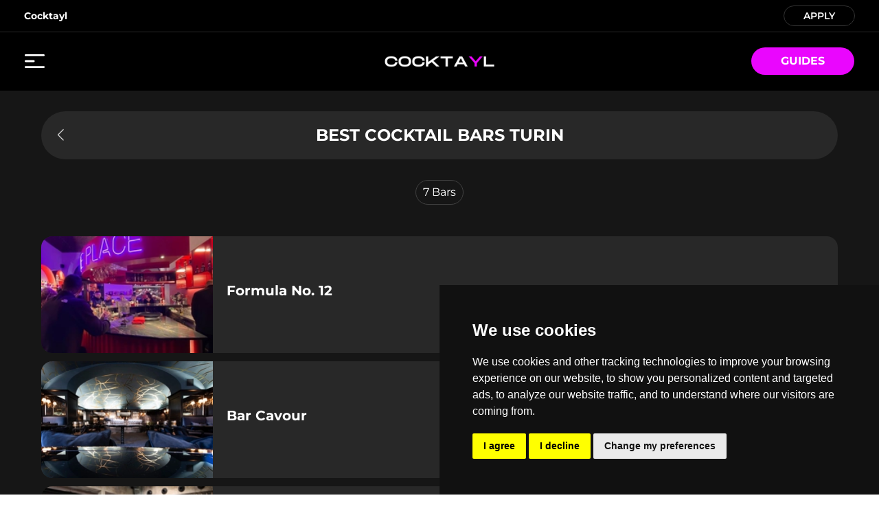

--- FILE ---
content_type: text/html; charset=utf-8
request_url: https://www.cocktayl.co/guides/europe/italy/turin/best-cocktail-bars
body_size: 9901
content:
<!DOCTYPE html><html lang="en"><head><meta charSet="utf-8"/><meta name="viewport" content="width=device-width, initial-scale=1.0"/><link rel="icon" href="/favicon-cocktayl.png" sizes="32x32"/><link href="https://cdn.jsdelivr.net/npm/animate.css@3.5.2/animate.min.css"/><link rel="preconnect" href="https://www.googletagmanager.com"/><script type="application/ld+json">{"@context":"https://schema.org","@type":"WebPage","@id":"https://www.cocktayl.co/guides/europe/italy/turin/best-cocktail-bars","url":"https://www.cocktayl.co/guides/europe/italy/turin/best-cocktail-bars","name":"Best Cocktail Bars Turin","dateModified":"2026-01-20T00:00:00.000Z"}</script><title>Best Cocktail Bars Turin - Cocktayl</title><meta name="robots" content="index,follow"/><meta name="description" content="Discover all the best cocktail bars in Turin with our guide."/><meta property="og:title" content="Best Cocktail Bars Turin - Cocktayl"/><meta property="og:description" content="Discover all the best cocktail bars in Turin with our guide."/><meta property="og:url" content="https://www.cocktayl.co/guides/europe/italy/turin/best-cocktail-bars"/><meta property="og:type" content="website"/><meta property="og:image" content="https://www.cocktayl.co/images/og-cocktayl.png"/><meta property="og:image:alt" content="Cocktayl - The Cocktail Bar You Need"/><meta property="og:image:type" content="image/png"/><meta property="og:image:width" content="1200"/><meta property="og:image:height" content="630"/><meta property="og:locale" content="en_EN"/><meta property="og:site_name" content="Cocktayl - The Cocktail Bar You Need"/><link rel="canonical" href="https://www.cocktayl.co/guides/europe/italy/turin/best-cocktail-bars"/><meta name="next-head-count" content="21"/><link rel="preload" href="/_next/static/css/464b370c4ea9d386.css" as="style"/><link rel="stylesheet" href="/_next/static/css/464b370c4ea9d386.css" data-n-g=""/><noscript data-n-css=""></noscript><script defer="" nomodule="" src="/_next/static/chunks/polyfills-c67a75d1b6f99dc8.js"></script><script src="/_next/static/chunks/webpack-20bbf9eff618bab9.js" defer=""></script><script src="/_next/static/chunks/framework-b3442b32a4bc4cd8.js" defer=""></script><script src="/_next/static/chunks/main-722dd7a103a6062c.js" defer=""></script><script src="/_next/static/chunks/pages/_app-e9735f1be9abd71b.js" defer=""></script><script src="/_next/static/chunks/29107295-3dab7624acc0e0b4.js" defer=""></script><script src="/_next/static/chunks/9865-f1be5c453e6925e3.js" defer=""></script><script src="/_next/static/chunks/9319-ed700b640763c011.js" defer=""></script><script src="/_next/static/chunks/2738-bf6f55b2990134d3.js" defer=""></script><script src="/_next/static/chunks/2460-b0184684b7a8ea7c.js" defer=""></script><script src="/_next/static/chunks/793-be9b28d05da19c2a.js" defer=""></script><script src="/_next/static/chunks/3732-cbcf54547f375744.js" defer=""></script><script src="/_next/static/chunks/6497-af31720c0a9329f8.js" defer=""></script><script src="/_next/static/chunks/pages/guides/%5B...slugs%5D-1f52a00d4479d0a2.js" defer=""></script><script src="/_next/static/IGzBc6fdrYq4YJg2vngMa/_buildManifest.js" defer=""></script><script src="/_next/static/IGzBc6fdrYq4YJg2vngMa/_ssgManifest.js" defer=""></script></head><body><div id="__next"><div><div class="bg-realblack"><div class="md:block hidden border-b border-grayBackground"><div class="wrapper mx-auto"><div class="flex flex-row py-2 items-center justify-between"><div class="flex flex-row items-center"><div class="pr-[36px] relative group"><a class="text-sm text-white font-bold" href="/">Cocktayl</a></div></div><div class="flex flex-row items-center"><div class="border border-tabBottomColor rounded-full px-3 pb-1 mr-0 h-[30px] flex justify-center items-center w-104px text-center"><a class="text-sm h-[16px] font-semibold text-white" href="/cocktayl-pro">APPLY</a></div></div></div></div></div><div class="wrapper-no-padding mx-auto py-4 sm:px-9 px-4"><div class="flex flex-row items-center justify-between"><div class="sm:block hidden cursor-pointer w-[150px]" style="height:20px"><span style="box-sizing:border-box;display:inline-block;overflow:hidden;width:29px;height:20px;background:none;opacity:1;border:0;margin:0;padding:0;position:relative"><img alt="menu" src="[data-uri]" decoding="async" data-nimg="fixed" class="" style="position:absolute;top:0;left:0;bottom:0;right:0;box-sizing:border-box;padding:0;border:none;margin:auto;display:block;width:0;height:0;min-width:100%;max-width:100%;min-height:100%;max-height:100%;object-fit:cover"/><noscript><img alt="menu" srcSet="/icons/ic_menu.svg 1x, /icons/ic_menu.svg 2x" src="/icons/ic_menu.svg" decoding="async" data-nimg="fixed" style="position:absolute;top:0;left:0;bottom:0;right:0;box-sizing:border-box;padding:0;border:none;margin:auto;display:block;width:0;height:0;min-width:100%;max-width:100%;min-height:100%;max-height:100%;object-fit:cover" class="" loading="lazy"/></noscript></span></div><div class="sm:hidden block cursor-pointer w-[30px]" style="height:22px"><span style="box-sizing:border-box;display:inline-block;overflow:hidden;width:30px;height:22px;background:none;opacity:1;border:0;margin:0;padding:0;position:relative"><img alt="menu" src="[data-uri]" decoding="async" data-nimg="fixed" class="" style="position:absolute;top:0;left:0;bottom:0;right:0;box-sizing:border-box;padding:0;border:none;margin:auto;display:block;width:0;height:0;min-width:100%;max-width:100%;min-height:100%;max-height:100%;object-fit:cover"/><noscript><img alt="menu" srcSet="/icons/ic_menu_mobile.svg 1x, /icons/ic_menu_mobile.svg 2x" src="/icons/ic_menu_mobile.svg" decoding="async" data-nimg="fixed" style="position:absolute;top:0;left:0;bottom:0;right:0;box-sizing:border-box;padding:0;border:none;margin:auto;display:block;width:0;height:0;min-width:100%;max-width:100%;min-height:100%;max-height:100%;object-fit:cover" class="" loading="lazy"/></noscript></span></div><a class="sm:block hidden" style="height:52.8px" href="/"><span style="box-sizing:border-box;display:inline-block;overflow:hidden;width:182px;height:52.8px;background:none;opacity:1;border:0;margin:0;padding:0;position:relative"><img alt="Cocktayl logo" src="[data-uri]" decoding="async" data-nimg="fixed" class="" style="position:absolute;top:0;left:0;bottom:0;right:0;box-sizing:border-box;padding:0;border:none;margin:auto;display:block;width:0;height:0;min-width:100%;max-width:100%;min-height:100%;max-height:100%;object-fit:cover"/><noscript><img alt="Cocktayl logo" srcSet="/_next/image?url=%2Fimages%2Flogo_cocktayl.png&amp;w=256&amp;q=100 1x, /_next/image?url=%2Fimages%2Flogo_cocktayl.png&amp;w=384&amp;q=100 2x" src="/_next/image?url=%2Fimages%2Flogo_cocktayl.png&amp;w=384&amp;q=100" decoding="async" data-nimg="fixed" style="position:absolute;top:0;left:0;bottom:0;right:0;box-sizing:border-box;padding:0;border:none;margin:auto;display:block;width:0;height:0;min-width:100%;max-width:100%;min-height:100%;max-height:100%;object-fit:cover" class="" loading="lazy"/></noscript></span></a><a class="sm:hidden block" style="height:34px" href="/"><span style="box-sizing:border-box;display:inline-block;overflow:hidden;width:120px;height:34px;background:none;opacity:1;border:0;margin:0;padding:0;position:relative"><img alt="Cocktayl logo" src="[data-uri]" decoding="async" data-nimg="fixed" class="" style="position:absolute;top:0;left:0;bottom:0;right:0;box-sizing:border-box;padding:0;border:none;margin:auto;display:block;width:0;height:0;min-width:100%;max-width:100%;min-height:100%;max-height:100%;object-fit:cover"/><noscript><img alt="Cocktayl logo" srcSet="/_next/image?url=%2Fimages%2Flogo_cocktayl.png&amp;w=128&amp;q=100 1x, /_next/image?url=%2Fimages%2Flogo_cocktayl.png&amp;w=256&amp;q=100 2x" src="/_next/image?url=%2Fimages%2Flogo_cocktayl.png&amp;w=256&amp;q=100" decoding="async" data-nimg="fixed" style="position:absolute;top:0;left:0;bottom:0;right:0;box-sizing:border-box;padding:0;border:none;margin:auto;display:block;width:0;height:0;min-width:100%;max-width:100%;min-height:100%;max-height:100%;object-fit:cover" class="" loading="lazy"/></noscript></span></a><div class="sm:hidden block w-[30px]"> </div><div class="sm:block hidden w-[150px]"><a class="bg-cocktaylPink flex justify-center items-center w-150px h-40px rounded-full uppercase cursor-pointer" href="/guides"><div class="text-white text-base font-bold">Guides</div></a></div></div></div></div><div><div class="fixed top-0 left-0 bg-black7 h-screen overflow-y-auto w-305px -translate-x-full opacity-0 transition-all duration-300 h-full z-[999]"><div class="pt-10 pl-8"><div class="cursor-pointer inline-block"><svg width="17" height="17" viewBox="0 0 17 17" fill="none" xmlns="http://www.w3.org/2000/svg"><path fill-rule="evenodd" clip-rule="evenodd" d="M0.646446 1.35355C0.451185 1.15829 0.451185 0.841709 0.646446 0.646447C0.841709 0.451184 1.15829 0.451184 1.35355 0.646447L8.5 7.79289L15.6464 0.646447C15.8417 0.451184 16.1583 0.451184 16.3536 0.646447C16.5488 0.841709 16.5488 1.15829 16.3536 1.35355L9.20711 8.5L16.3536 15.6464C16.5488 15.8417 16.5488 16.1583 16.3536 16.3536C16.1583 16.5488 15.8417 16.5488 15.6464 16.3536L8.5 9.20711L1.35355 16.3536C1.15829 16.5488 0.841709 16.5488 0.646447 16.3536C0.451185 16.1583 0.451185 15.8417 0.646447 15.6464L7.79289 8.5L0.646446 1.35355Z" fill="white"></path></svg></div></div><div class="border-b border-white2 pt-7 pb-4 pl-8"><div class="text-base text-white font-bold cursor-pointer">Cocktayl</div></div><div class="pl-8 pt-1 py-3 border-b border-white2"><a class="block text-base text-white font-regular uppercase py-3" href="/">Home</a><a class="block text-base text-white font-regular uppercase py-3" href="/guides">Guides</a><a class="block text-base text-white font-regular uppercase py-3" href="/cocktayl-pro">Apply</a><a class="block text-base text-white font-regular uppercase py-3" href="/about">About</a><a class="block text-base text-white font-regular uppercase py-3" href="/contact">Contact</a></div><div class="pl-8 pt-1 py-3"><a href="/cookie-policy" class="block text-base text-grayText2 font-regular py-3">Cookies</a><a class="block text-base text-grayText2 font-regular py-3" href="/legal">Legal</a><a class="block text-base text-grayText2 font-regular py-3" href="/sitemap.xml">Sitemap</a></div></div></div><div class="bg-black"><div class="mx-auto relative wrapper pt-[30px] pb-[130px]"><div class="max-w-1160px min-h-screen flex-1 mx-auto"><div class="css-175oi2r r-1awozwy r-1qwsnf2 r-18c69zk r-18u37iz r-1k9zyfm r-1s3egr7" style="margin-bottom:30px;margin-top:0px"><div class="css-175oi2r r-1awozwy r-13awgt0 r-1777fci r-10mzo0p r-tuq35u"><div dir="auto" class="css-1rynq56 r-1gknse6 r-1x35g6" style="color:rgba(255,255,255,1.00)"><h1>BEST COCKTAIL BARS TURIN</h1></div></div><div class="css-175oi2r r-1t68eob r-u8s1d r-s5r7i3"><div tabindex="0" class="css-175oi2r r-1i6wzkk r-lrvibr r-1loqt21 r-1otgn73" style="width:40px;height:60px;justify-content:center;align-items:center;transition-duration:0s"><span style="box-sizing:border-box;display:inline-block;overflow:hidden;width:24px;height:24px;background:none;opacity:1;border:0;margin:0;padding:0;position:relative"><img alt="photo" src="[data-uri]" decoding="async" data-nimg="fixed" class="" style="position:absolute;top:0;left:0;bottom:0;right:0;box-sizing:border-box;padding:0;border:none;margin:auto;display:block;width:0;height:0;min-width:100%;max-width:100%;min-height:100%;max-height:100%;object-fit:cover"/><noscript><img alt="photo" srcSet="/_next/image?url=%2F_next%2Fstatic%2Fmedia%2Fic_arrow_left.310bfe70.png&amp;w=32&amp;q=100 1x, /_next/image?url=%2F_next%2Fstatic%2Fmedia%2Fic_arrow_left.310bfe70.png&amp;w=48&amp;q=100 2x" src="/_next/image?url=%2F_next%2Fstatic%2Fmedia%2Fic_arrow_left.310bfe70.png&amp;w=48&amp;q=100" decoding="async" data-nimg="fixed" style="position:absolute;top:0;left:0;bottom:0;right:0;box-sizing:border-box;padding:0;border:none;margin:auto;display:block;width:0;height:0;min-width:100%;max-width:100%;min-height:100%;max-height:100%;object-fit:cover" class="" loading="lazy"/></noscript></span></div></div><div class="css-175oi2r r-1awozwy r-18u37iz r-1pi2tsx r-u8s1d r-zchlnj r-ipm5af"></div></div><div class="flex flex-row justify-center items-center"><div class="flex flex-col justify-center items-center border border-spliterLine px-[10px] py-[5px] rounded-full text-white font-regular sm:text-base text-xs text-center mb-[30px]"><div><span class="#939393">7</span> <!-- -->Bars</div></div></div><div><div class="css-175oi2r r-1pz39u2" style="flex-direction:column;margin-top:16px"><div><div class="infinite-scroll-component__outerdiv"><div class="infinite-scroll-component  
                 null " style="height:auto;overflow:auto;-webkit-overflow-scrolling:touch"><div class="css-175oi2r"><a target="_blank" href="/bars/formula-no-12/44479/about"><div class="css-175oi2r" style="align-self:stretch"><div class="css-175oi2r r-1pz39u2 r-1qwsnf2 r-1867qdf r-18u37iz r-6gpygo" style="height:170px"><div class="css-175oi2r r-1pp923h r-c67a83 r-1udh08x" style="width:250px;height:170px"><span style="box-sizing:border-box;display:inline-block;overflow:hidden;width:250px;height:170px;background:none;opacity:1;border:0;margin:0;padding:0;position:relative"><img alt="Formula No. 12 Logo" src="[data-uri]" decoding="async" data-nimg="fixed" class="" style="position:absolute;top:0;left:0;bottom:0;right:0;box-sizing:border-box;padding:0;border:none;margin:auto;display:block;width:0;height:0;min-width:100%;max-width:100%;min-height:100%;max-height:100%;object-fit:cover"/><noscript><img alt="Formula No. 12 Logo" srcSet="/_next/image?url=https%3A%2F%2Ffirebasestorage.googleapis.com%2Fv0%2Fb%2Fsoundclubfirebasestorage.appspot.com%2Fo%2Fuploads%252Fimage%252Fprofile%252F1714528012642-1_fb.jpg%3Falt%3Dmedia&amp;w=256&amp;q=100 1x, /_next/image?url=https%3A%2F%2Ffirebasestorage.googleapis.com%2Fv0%2Fb%2Fsoundclubfirebasestorage.appspot.com%2Fo%2Fuploads%252Fimage%252Fprofile%252F1714528012642-1_fb.jpg%3Falt%3Dmedia&amp;w=640&amp;q=100 2x" src="/_next/image?url=https%3A%2F%2Ffirebasestorage.googleapis.com%2Fv0%2Fb%2Fsoundclubfirebasestorage.appspot.com%2Fo%2Fuploads%252Fimage%252Fprofile%252F1714528012642-1_fb.jpg%3Falt%3Dmedia&amp;w=640&amp;q=100" decoding="async" data-nimg="fixed" style="position:absolute;top:0;left:0;bottom:0;right:0;box-sizing:border-box;padding:0;border:none;margin:auto;display:block;width:0;height:0;min-width:100%;max-width:100%;min-height:100%;max-height:100%;object-fit:cover" class="" loading="lazy"/></noscript></span></div><div class="css-175oi2r r-13awgt0 r-eqz5dr r-1777fci r-utggzx" style="margin-left:10px"><div class="css-175oi2r r-18u37iz" style="margin-bottom:11px;margin-right:24px;justify-content:space-between;align-items:center"><div class="css-175oi2r r-1awozwy r-18u37iz" style="flex:1"><div dir="auto" class="css-1rynq56 r-dnmrzs r-1udh08x r-1udbk01 r-3s2u2q r-1iln25a r-1pz39u2 r-jwli3a r-1gknse6" style="margin-bottom:0px;margin-right:10px;font-size:20px;line-height:30px"><h2>Formula No. 12</h2></div></div><div dir="auto" class="css-1rynq56"><div class="css-175oi2r r-xoduu5 r-1awozwy r-18u37iz"><div class="css-175oi2r r-xoduu5 r-1awozwy r-18u37iz r-1x82fx" style="margin-bottom:0px"><span class="css-1qaijid r-dnmrzs r-1udh08x r-1udbk01 r-3s2u2q r-1iln25a r-g6644c r-14yzgew" style="color:rgba(164,164,175,1.00);font-size:14px">Turin</span><div class="css-175oi2r r-xoduu5 r-oyv1ms r-qwd59z r-epq5cr r-pu8h1j r-m5arl1"></div><span class="css-1qaijid r-dnmrzs r-1udh08x r-1udbk01 r-3s2u2q r-1iln25a r-g6644c r-14yzgew" style="color:rgba(164,164,175,1.00);font-size:14px">Indoor &amp; Outdoor</span></div></div></div></div></div></div></div></a><div class="bg-black7 -mt-8 py-4 rounded-2xl mb-4 hidden"><div class="css-175oi2r r-1awozwy r-1pz39u2 r-18u37iz r-1777fci" style="height:auto;padding-top:40px;padding-bottom:40px"><div class="css-175oi2r r-1awozwy r-18u37iz"><div class="css-175oi2r r-1awozwy r-18u37iz"><div dir="auto" class="css-1rynq56 r-jwli3a r-1gknse6 r-1pcdyqj" style="font-size:16px;line-height:20px">-</div><div dir="auto" class="css-1rynq56 r-jwli3a r-yv33h5" style="font-size:16px;line-height:20px">Artists</div></div><div class="css-175oi2r r-4mkfoz r-4v7adb r-vlx1xi r-z2qzgk r-1hbcis3"></div><div class="css-175oi2r r-1awozwy r-18u37iz"><div dir="auto" class="css-1rynq56 r-jwli3a r-1gknse6 r-1pcdyqj" style="font-size:16px;line-height:20px">-</div><div dir="auto" class="css-1rynq56 r-jwli3a r-yv33h5" style="font-size:16px;line-height:20px">Match</div></div></div></div><div class="css-175oi2r r-150rngu r-eqz5dr r-16y2uox r-1wbh5a2 r-11yh6sk r-1rnoaur r-1sncvnh" style="flex:1"><div class="css-175oi2r"><div class="css-175oi2r r-18u37iz r-1w6e6rj" style="margin-right:16px;margin-left:16px;justify-content:center"></div></div></div></div></div><div class="css-175oi2r"><a target="_blank" href="/bars/bar-cavour/14304/about"><div class="css-175oi2r" style="align-self:stretch"><div class="css-175oi2r r-1pz39u2 r-1qwsnf2 r-1867qdf r-18u37iz r-6gpygo" style="height:170px"><div class="css-175oi2r r-1pp923h r-c67a83 r-1udh08x" style="width:250px;height:170px"><span style="box-sizing:border-box;display:inline-block;overflow:hidden;width:250px;height:170px;background:none;opacity:1;border:0;margin:0;padding:0;position:relative"><img alt="Bar Cavour Logo" src="[data-uri]" decoding="async" data-nimg="fixed" class="" style="position:absolute;top:0;left:0;bottom:0;right:0;box-sizing:border-box;padding:0;border:none;margin:auto;display:block;width:0;height:0;min-width:100%;max-width:100%;min-height:100%;max-height:100%;object-fit:cover"/><noscript><img alt="Bar Cavour Logo" srcSet="/_next/image?url=https%3A%2F%2Ffirebasestorage.googleapis.com%2Fv0%2Fb%2Fsoundclubfirebasestorage.appspot.com%2Fo%2Fuploads%252Fimage%252Fprofile%252F1693275694906-3_FB.jpg%3Falt%3Dmedia&amp;w=256&amp;q=100 1x, /_next/image?url=https%3A%2F%2Ffirebasestorage.googleapis.com%2Fv0%2Fb%2Fsoundclubfirebasestorage.appspot.com%2Fo%2Fuploads%252Fimage%252Fprofile%252F1693275694906-3_FB.jpg%3Falt%3Dmedia&amp;w=640&amp;q=100 2x" src="/_next/image?url=https%3A%2F%2Ffirebasestorage.googleapis.com%2Fv0%2Fb%2Fsoundclubfirebasestorage.appspot.com%2Fo%2Fuploads%252Fimage%252Fprofile%252F1693275694906-3_FB.jpg%3Falt%3Dmedia&amp;w=640&amp;q=100" decoding="async" data-nimg="fixed" style="position:absolute;top:0;left:0;bottom:0;right:0;box-sizing:border-box;padding:0;border:none;margin:auto;display:block;width:0;height:0;min-width:100%;max-width:100%;min-height:100%;max-height:100%;object-fit:cover" class="" loading="lazy"/></noscript></span></div><div class="css-175oi2r r-13awgt0 r-eqz5dr r-1777fci r-utggzx" style="margin-left:10px"><div class="css-175oi2r r-18u37iz" style="margin-bottom:11px;margin-right:24px;justify-content:space-between;align-items:center"><div class="css-175oi2r r-1awozwy r-18u37iz" style="flex:1"><div dir="auto" class="css-1rynq56 r-dnmrzs r-1udh08x r-1udbk01 r-3s2u2q r-1iln25a r-1pz39u2 r-jwli3a r-1gknse6" style="margin-bottom:0px;margin-right:10px;font-size:20px;line-height:30px"><h2>Bar Cavour</h2></div></div><div dir="auto" class="css-1rynq56"><div class="css-175oi2r r-xoduu5 r-1awozwy r-18u37iz"><div class="css-175oi2r r-xoduu5 r-1awozwy r-18u37iz r-1x82fx" style="margin-bottom:0px"><span class="css-1qaijid r-dnmrzs r-1udh08x r-1udbk01 r-3s2u2q r-1iln25a r-g6644c r-14yzgew" style="color:rgba(164,164,175,1.00);font-size:14px">Turin</span><div class="css-175oi2r r-xoduu5 r-oyv1ms r-qwd59z r-epq5cr r-pu8h1j r-m5arl1"></div><span class="css-1qaijid r-dnmrzs r-1udh08x r-1udbk01 r-3s2u2q r-1iln25a r-g6644c r-14yzgew" style="color:rgba(164,164,175,1.00);font-size:14px">Indoor &amp; Outdoor</span></div></div></div></div></div></div></div></a><div class="bg-black7 -mt-8 py-4 rounded-2xl mb-4 hidden"><div class="css-175oi2r r-1awozwy r-1pz39u2 r-18u37iz r-1777fci" style="height:auto;padding-top:40px;padding-bottom:40px"><div class="css-175oi2r r-1awozwy r-18u37iz"><div class="css-175oi2r r-1awozwy r-18u37iz"><div dir="auto" class="css-1rynq56 r-jwli3a r-1gknse6 r-1pcdyqj" style="font-size:16px;line-height:20px">-</div><div dir="auto" class="css-1rynq56 r-jwli3a r-yv33h5" style="font-size:16px;line-height:20px">Artists</div></div><div class="css-175oi2r r-4mkfoz r-4v7adb r-vlx1xi r-z2qzgk r-1hbcis3"></div><div class="css-175oi2r r-1awozwy r-18u37iz"><div dir="auto" class="css-1rynq56 r-jwli3a r-1gknse6 r-1pcdyqj" style="font-size:16px;line-height:20px">-</div><div dir="auto" class="css-1rynq56 r-jwli3a r-yv33h5" style="font-size:16px;line-height:20px">Match</div></div></div></div><div class="css-175oi2r r-150rngu r-eqz5dr r-16y2uox r-1wbh5a2 r-11yh6sk r-1rnoaur r-1sncvnh" style="flex:1"><div class="css-175oi2r"><div class="css-175oi2r r-18u37iz r-1w6e6rj" style="margin-right:16px;margin-left:16px;justify-content:center"></div></div></div></div></div><div class="css-175oi2r"><a target="_blank" href="/bars/dash-kitchen/42654/about"><div class="css-175oi2r" style="align-self:stretch"><div class="css-175oi2r r-1pz39u2 r-1qwsnf2 r-1867qdf r-18u37iz r-6gpygo" style="height:170px"><div class="css-175oi2r r-1pp923h r-c67a83 r-1udh08x" style="width:250px;height:170px"><span style="box-sizing:border-box;display:inline-block;overflow:hidden;width:250px;height:170px;background:none;opacity:1;border:0;margin:0;padding:0;position:relative"><img alt="Dash Kitchen Logo" src="[data-uri]" decoding="async" data-nimg="fixed" class="" style="position:absolute;top:0;left:0;bottom:0;right:0;box-sizing:border-box;padding:0;border:none;margin:auto;display:block;width:0;height:0;min-width:100%;max-width:100%;min-height:100%;max-height:100%;object-fit:cover"/><noscript><img alt="Dash Kitchen Logo" srcSet="/_next/image?url=https%3A%2F%2Ffirebasestorage.googleapis.com%2Fv0%2Fb%2Fsoundclubfirebasestorage.appspot.com%2Fo%2Fuploads%252Fimage%252Fprofile%252F1711337861329-2_FB.jpg%3Falt%3Dmedia&amp;w=256&amp;q=100 1x, /_next/image?url=https%3A%2F%2Ffirebasestorage.googleapis.com%2Fv0%2Fb%2Fsoundclubfirebasestorage.appspot.com%2Fo%2Fuploads%252Fimage%252Fprofile%252F1711337861329-2_FB.jpg%3Falt%3Dmedia&amp;w=640&amp;q=100 2x" src="/_next/image?url=https%3A%2F%2Ffirebasestorage.googleapis.com%2Fv0%2Fb%2Fsoundclubfirebasestorage.appspot.com%2Fo%2Fuploads%252Fimage%252Fprofile%252F1711337861329-2_FB.jpg%3Falt%3Dmedia&amp;w=640&amp;q=100" decoding="async" data-nimg="fixed" style="position:absolute;top:0;left:0;bottom:0;right:0;box-sizing:border-box;padding:0;border:none;margin:auto;display:block;width:0;height:0;min-width:100%;max-width:100%;min-height:100%;max-height:100%;object-fit:cover" class="" loading="lazy"/></noscript></span></div><div class="css-175oi2r r-13awgt0 r-eqz5dr r-1777fci r-utggzx" style="margin-left:10px"><div class="css-175oi2r r-18u37iz" style="margin-bottom:11px;margin-right:24px;justify-content:space-between;align-items:center"><div class="css-175oi2r r-1awozwy r-18u37iz" style="flex:1"><div dir="auto" class="css-1rynq56 r-dnmrzs r-1udh08x r-1udbk01 r-3s2u2q r-1iln25a r-1pz39u2 r-jwli3a r-1gknse6" style="margin-bottom:0px;margin-right:10px;font-size:20px;line-height:30px"><h2>Dash Kitchen</h2></div></div><div dir="auto" class="css-1rynq56"><div class="css-175oi2r r-xoduu5 r-1awozwy r-18u37iz"><div class="css-175oi2r r-xoduu5 r-1awozwy r-18u37iz r-1x82fx" style="margin-bottom:0px"><span class="css-1qaijid r-dnmrzs r-1udh08x r-1udbk01 r-3s2u2q r-1iln25a r-g6644c r-14yzgew" style="color:rgba(164,164,175,1.00);font-size:14px">Turin</span><div class="css-175oi2r r-xoduu5 r-oyv1ms r-qwd59z r-epq5cr r-pu8h1j r-m5arl1"></div><span class="css-1qaijid r-dnmrzs r-1udh08x r-1udbk01 r-3s2u2q r-1iln25a r-g6644c r-14yzgew" style="color:rgba(164,164,175,1.00);font-size:14px">Indoor only</span></div></div></div></div></div></div></div></a><div class="bg-black7 -mt-8 py-4 rounded-2xl mb-4 hidden"><div class="css-175oi2r r-1awozwy r-1pz39u2 r-18u37iz r-1777fci" style="height:auto;padding-top:40px;padding-bottom:40px"><div class="css-175oi2r r-1awozwy r-18u37iz"><div class="css-175oi2r r-1awozwy r-18u37iz"><div dir="auto" class="css-1rynq56 r-jwli3a r-1gknse6 r-1pcdyqj" style="font-size:16px;line-height:20px">-</div><div dir="auto" class="css-1rynq56 r-jwli3a r-yv33h5" style="font-size:16px;line-height:20px">Artists</div></div><div class="css-175oi2r r-4mkfoz r-4v7adb r-vlx1xi r-z2qzgk r-1hbcis3"></div><div class="css-175oi2r r-1awozwy r-18u37iz"><div dir="auto" class="css-1rynq56 r-jwli3a r-1gknse6 r-1pcdyqj" style="font-size:16px;line-height:20px">-</div><div dir="auto" class="css-1rynq56 r-jwli3a r-yv33h5" style="font-size:16px;line-height:20px">Match</div></div></div></div><div class="css-175oi2r r-150rngu r-eqz5dr r-16y2uox r-1wbh5a2 r-11yh6sk r-1rnoaur r-1sncvnh" style="flex:1"><div class="css-175oi2r"><div class="css-175oi2r r-18u37iz r-1w6e6rj" style="margin-right:16px;margin-left:16px;justify-content:center"></div></div></div></div></div><div class="css-175oi2r"><a target="_blank" href="/bars/alter-ego/42718/about"><div class="css-175oi2r" style="align-self:stretch"><div class="css-175oi2r r-1pz39u2 r-1qwsnf2 r-1867qdf r-18u37iz r-6gpygo" style="height:170px"><div class="css-175oi2r r-1pp923h r-c67a83 r-1udh08x" style="width:250px;height:170px"><span style="box-sizing:border-box;display:inline-block;overflow:hidden;width:250px;height:170px;background:none;opacity:1;border:0;margin:0;padding:0;position:relative"><img alt="Alter Ego Logo" src="[data-uri]" decoding="async" data-nimg="fixed" class="" style="position:absolute;top:0;left:0;bottom:0;right:0;box-sizing:border-box;padding:0;border:none;margin:auto;display:block;width:0;height:0;min-width:100%;max-width:100%;min-height:100%;max-height:100%;object-fit:cover"/><noscript><img alt="Alter Ego Logo" srcSet="/_next/image?url=https%3A%2F%2Ffirebasestorage.googleapis.com%2Fv0%2Fb%2Fsoundclubfirebasestorage.appspot.com%2Fo%2Fuploads%252Fimage%252Fprofile%252F1711353226030-1_ig.jpg%3Falt%3Dmedia&amp;w=256&amp;q=100 1x, /_next/image?url=https%3A%2F%2Ffirebasestorage.googleapis.com%2Fv0%2Fb%2Fsoundclubfirebasestorage.appspot.com%2Fo%2Fuploads%252Fimage%252Fprofile%252F1711353226030-1_ig.jpg%3Falt%3Dmedia&amp;w=640&amp;q=100 2x" src="/_next/image?url=https%3A%2F%2Ffirebasestorage.googleapis.com%2Fv0%2Fb%2Fsoundclubfirebasestorage.appspot.com%2Fo%2Fuploads%252Fimage%252Fprofile%252F1711353226030-1_ig.jpg%3Falt%3Dmedia&amp;w=640&amp;q=100" decoding="async" data-nimg="fixed" style="position:absolute;top:0;left:0;bottom:0;right:0;box-sizing:border-box;padding:0;border:none;margin:auto;display:block;width:0;height:0;min-width:100%;max-width:100%;min-height:100%;max-height:100%;object-fit:cover" class="" loading="lazy"/></noscript></span></div><div class="css-175oi2r r-13awgt0 r-eqz5dr r-1777fci r-utggzx" style="margin-left:10px"><div class="css-175oi2r r-18u37iz" style="margin-bottom:11px;margin-right:24px;justify-content:space-between;align-items:center"><div class="css-175oi2r r-1awozwy r-18u37iz" style="flex:1"><div dir="auto" class="css-1rynq56 r-dnmrzs r-1udh08x r-1udbk01 r-3s2u2q r-1iln25a r-1pz39u2 r-jwli3a r-1gknse6" style="margin-bottom:0px;margin-right:10px;font-size:20px;line-height:30px"><h2>Alter Ego</h2></div></div><div dir="auto" class="css-1rynq56"><div class="css-175oi2r r-xoduu5 r-1awozwy r-18u37iz"><div class="css-175oi2r r-xoduu5 r-1awozwy r-18u37iz r-1x82fx" style="margin-bottom:0px"><span class="css-1qaijid r-dnmrzs r-1udh08x r-1udbk01 r-3s2u2q r-1iln25a r-g6644c r-14yzgew" style="color:rgba(164,164,175,1.00);font-size:14px">Turin</span><div class="css-175oi2r r-xoduu5 r-oyv1ms r-qwd59z r-epq5cr r-pu8h1j r-m5arl1"></div><span class="css-1qaijid r-dnmrzs r-1udh08x r-1udbk01 r-3s2u2q r-1iln25a r-g6644c r-14yzgew" style="color:rgba(164,164,175,1.00);font-size:14px">Indoor &amp; Outdoor</span></div></div></div></div></div></div></div></a><div class="bg-black7 -mt-8 py-4 rounded-2xl mb-4 hidden"><div class="css-175oi2r r-1awozwy r-1pz39u2 r-18u37iz r-1777fci" style="height:auto;padding-top:40px;padding-bottom:40px"><div class="css-175oi2r r-1awozwy r-18u37iz"><div class="css-175oi2r r-1awozwy r-18u37iz"><div dir="auto" class="css-1rynq56 r-jwli3a r-1gknse6 r-1pcdyqj" style="font-size:16px;line-height:20px">-</div><div dir="auto" class="css-1rynq56 r-jwli3a r-yv33h5" style="font-size:16px;line-height:20px">Artists</div></div><div class="css-175oi2r r-4mkfoz r-4v7adb r-vlx1xi r-z2qzgk r-1hbcis3"></div><div class="css-175oi2r r-1awozwy r-18u37iz"><div dir="auto" class="css-1rynq56 r-jwli3a r-1gknse6 r-1pcdyqj" style="font-size:16px;line-height:20px">-</div><div dir="auto" class="css-1rynq56 r-jwli3a r-yv33h5" style="font-size:16px;line-height:20px">Match</div></div></div></div><div class="css-175oi2r r-150rngu r-eqz5dr r-16y2uox r-1wbh5a2 r-11yh6sk r-1rnoaur r-1sncvnh" style="flex:1"><div class="css-175oi2r"><div class="css-175oi2r r-18u37iz r-1w6e6rj" style="margin-right:16px;margin-left:16px;justify-content:center"></div></div></div></div></div><div class="css-175oi2r"><a target="_blank" href="/bars/pop-bureau/44510/about"><div class="css-175oi2r" style="align-self:stretch"><div class="css-175oi2r r-1pz39u2 r-1qwsnf2 r-1867qdf r-18u37iz r-6gpygo" style="height:170px"><div class="css-175oi2r r-1pp923h r-c67a83 r-1udh08x" style="width:250px;height:170px"><span style="box-sizing:border-box;display:inline-block;overflow:hidden;width:250px;height:170px;background:none;opacity:1;border:0;margin:0;padding:0;position:relative"><img alt="Pop Bureau Logo" src="[data-uri]" decoding="async" data-nimg="fixed" class="" style="position:absolute;top:0;left:0;bottom:0;right:0;box-sizing:border-box;padding:0;border:none;margin:auto;display:block;width:0;height:0;min-width:100%;max-width:100%;min-height:100%;max-height:100%;object-fit:cover"/><noscript><img alt="Pop Bureau Logo" srcSet="/_next/image?url=https%3A%2F%2Ffirebasestorage.googleapis.com%2Fv0%2Fb%2Fsoundclubfirebasestorage.appspot.com%2Fo%2Fuploads%252Fimage%252Fprofile%252F1714548904680-1_fb.jpg%3Falt%3Dmedia&amp;w=256&amp;q=100 1x, /_next/image?url=https%3A%2F%2Ffirebasestorage.googleapis.com%2Fv0%2Fb%2Fsoundclubfirebasestorage.appspot.com%2Fo%2Fuploads%252Fimage%252Fprofile%252F1714548904680-1_fb.jpg%3Falt%3Dmedia&amp;w=640&amp;q=100 2x" src="/_next/image?url=https%3A%2F%2Ffirebasestorage.googleapis.com%2Fv0%2Fb%2Fsoundclubfirebasestorage.appspot.com%2Fo%2Fuploads%252Fimage%252Fprofile%252F1714548904680-1_fb.jpg%3Falt%3Dmedia&amp;w=640&amp;q=100" decoding="async" data-nimg="fixed" style="position:absolute;top:0;left:0;bottom:0;right:0;box-sizing:border-box;padding:0;border:none;margin:auto;display:block;width:0;height:0;min-width:100%;max-width:100%;min-height:100%;max-height:100%;object-fit:cover" class="" loading="lazy"/></noscript></span></div><div class="css-175oi2r r-13awgt0 r-eqz5dr r-1777fci r-utggzx" style="margin-left:10px"><div class="css-175oi2r r-18u37iz" style="margin-bottom:11px;margin-right:24px;justify-content:space-between;align-items:center"><div class="css-175oi2r r-1awozwy r-18u37iz" style="flex:1"><div dir="auto" class="css-1rynq56 r-dnmrzs r-1udh08x r-1udbk01 r-3s2u2q r-1iln25a r-1pz39u2 r-jwli3a r-1gknse6" style="margin-bottom:0px;margin-right:10px;font-size:20px;line-height:30px"><h2>Pop Bureau</h2></div></div><div dir="auto" class="css-1rynq56"><div class="css-175oi2r r-xoduu5 r-1awozwy r-18u37iz"><div class="css-175oi2r r-xoduu5 r-1awozwy r-18u37iz r-1x82fx" style="margin-bottom:0px"><span class="css-1qaijid r-dnmrzs r-1udh08x r-1udbk01 r-3s2u2q r-1iln25a r-g6644c r-14yzgew" style="color:rgba(164,164,175,1.00);font-size:14px">Turin</span><div class="css-175oi2r r-xoduu5 r-oyv1ms r-qwd59z r-epq5cr r-pu8h1j r-m5arl1"></div><span class="css-1qaijid r-dnmrzs r-1udh08x r-1udbk01 r-3s2u2q r-1iln25a r-g6644c r-14yzgew" style="color:rgba(164,164,175,1.00);font-size:14px">Indoor &amp; Outdoor</span></div></div></div></div></div></div></div></a><div class="bg-black7 -mt-8 py-4 rounded-2xl mb-4 hidden"><div class="css-175oi2r r-1awozwy r-1pz39u2 r-18u37iz r-1777fci" style="height:auto;padding-top:40px;padding-bottom:40px"><div class="css-175oi2r r-1awozwy r-18u37iz"><div class="css-175oi2r r-1awozwy r-18u37iz"><div dir="auto" class="css-1rynq56 r-jwli3a r-1gknse6 r-1pcdyqj" style="font-size:16px;line-height:20px">-</div><div dir="auto" class="css-1rynq56 r-jwli3a r-yv33h5" style="font-size:16px;line-height:20px">Artists</div></div><div class="css-175oi2r r-4mkfoz r-4v7adb r-vlx1xi r-z2qzgk r-1hbcis3"></div><div class="css-175oi2r r-1awozwy r-18u37iz"><div dir="auto" class="css-1rynq56 r-jwli3a r-1gknse6 r-1pcdyqj" style="font-size:16px;line-height:20px">-</div><div dir="auto" class="css-1rynq56 r-jwli3a r-yv33h5" style="font-size:16px;line-height:20px">Match</div></div></div></div><div class="css-175oi2r r-150rngu r-eqz5dr r-16y2uox r-1wbh5a2 r-11yh6sk r-1rnoaur r-1sncvnh" style="flex:1"><div class="css-175oi2r"><div class="css-175oi2r r-18u37iz r-1w6e6rj" style="margin-right:16px;margin-left:16px;justify-content:center"></div></div></div></div></div><div class="css-175oi2r"><a target="_blank" href="/bars/tclub-street-bar/44545/about"><div class="css-175oi2r" style="align-self:stretch"><div class="css-175oi2r r-1pz39u2 r-1qwsnf2 r-1867qdf r-18u37iz r-6gpygo" style="height:170px"><div class="css-175oi2r r-1pp923h r-c67a83 r-1udh08x" style="width:250px;height:170px"><span style="box-sizing:border-box;display:inline-block;overflow:hidden;width:250px;height:170px;background:none;opacity:1;border:0;margin:0;padding:0;position:relative"><img alt="Tclub Street Bar Logo" src="[data-uri]" decoding="async" data-nimg="fixed" class="" style="position:absolute;top:0;left:0;bottom:0;right:0;box-sizing:border-box;padding:0;border:none;margin:auto;display:block;width:0;height:0;min-width:100%;max-width:100%;min-height:100%;max-height:100%;object-fit:cover"/><noscript><img alt="Tclub Street Bar Logo" srcSet="/_next/image?url=https%3A%2F%2Ffirebasestorage.googleapis.com%2Fv0%2Fb%2Fsoundclubfirebasestorage.appspot.com%2Fo%2Fuploads%252Fimage%252Fprofile%252F1714561819860-5_IG.jpg%3Falt%3Dmedia&amp;w=256&amp;q=100 1x, /_next/image?url=https%3A%2F%2Ffirebasestorage.googleapis.com%2Fv0%2Fb%2Fsoundclubfirebasestorage.appspot.com%2Fo%2Fuploads%252Fimage%252Fprofile%252F1714561819860-5_IG.jpg%3Falt%3Dmedia&amp;w=640&amp;q=100 2x" src="/_next/image?url=https%3A%2F%2Ffirebasestorage.googleapis.com%2Fv0%2Fb%2Fsoundclubfirebasestorage.appspot.com%2Fo%2Fuploads%252Fimage%252Fprofile%252F1714561819860-5_IG.jpg%3Falt%3Dmedia&amp;w=640&amp;q=100" decoding="async" data-nimg="fixed" style="position:absolute;top:0;left:0;bottom:0;right:0;box-sizing:border-box;padding:0;border:none;margin:auto;display:block;width:0;height:0;min-width:100%;max-width:100%;min-height:100%;max-height:100%;object-fit:cover" class="" loading="lazy"/></noscript></span></div><div class="css-175oi2r r-13awgt0 r-eqz5dr r-1777fci r-utggzx" style="margin-left:10px"><div class="css-175oi2r r-18u37iz" style="margin-bottom:11px;margin-right:24px;justify-content:space-between;align-items:center"><div class="css-175oi2r r-1awozwy r-18u37iz" style="flex:1"><div dir="auto" class="css-1rynq56 r-dnmrzs r-1udh08x r-1udbk01 r-3s2u2q r-1iln25a r-1pz39u2 r-jwli3a r-1gknse6" style="margin-bottom:0px;margin-right:10px;font-size:20px;line-height:30px"><h2>Tclub Street Bar</h2></div></div><div dir="auto" class="css-1rynq56"><div class="css-175oi2r r-xoduu5 r-1awozwy r-18u37iz"><div class="css-175oi2r r-xoduu5 r-1awozwy r-18u37iz r-1x82fx" style="margin-bottom:0px"><span class="css-1qaijid r-dnmrzs r-1udh08x r-1udbk01 r-3s2u2q r-1iln25a r-g6644c r-14yzgew" style="color:rgba(164,164,175,1.00);font-size:14px">Turin</span><div class="css-175oi2r r-xoduu5 r-oyv1ms r-qwd59z r-epq5cr r-pu8h1j r-m5arl1"></div><span class="css-1qaijid r-dnmrzs r-1udh08x r-1udbk01 r-3s2u2q r-1iln25a r-g6644c r-14yzgew" style="color:rgba(164,164,175,1.00);font-size:14px">Indoor &amp; Outdoor</span></div></div></div></div></div></div></div></a><div class="bg-black7 -mt-8 py-4 rounded-2xl mb-4 hidden"><div class="css-175oi2r r-1awozwy r-1pz39u2 r-18u37iz r-1777fci" style="height:auto;padding-top:40px;padding-bottom:40px"><div class="css-175oi2r r-1awozwy r-18u37iz"><div class="css-175oi2r r-1awozwy r-18u37iz"><div dir="auto" class="css-1rynq56 r-jwli3a r-1gknse6 r-1pcdyqj" style="font-size:16px;line-height:20px">-</div><div dir="auto" class="css-1rynq56 r-jwli3a r-yv33h5" style="font-size:16px;line-height:20px">Artists</div></div><div class="css-175oi2r r-4mkfoz r-4v7adb r-vlx1xi r-z2qzgk r-1hbcis3"></div><div class="css-175oi2r r-1awozwy r-18u37iz"><div dir="auto" class="css-1rynq56 r-jwli3a r-1gknse6 r-1pcdyqj" style="font-size:16px;line-height:20px">-</div><div dir="auto" class="css-1rynq56 r-jwli3a r-yv33h5" style="font-size:16px;line-height:20px">Match</div></div></div></div><div class="css-175oi2r r-150rngu r-eqz5dr r-16y2uox r-1wbh5a2 r-11yh6sk r-1rnoaur r-1sncvnh" style="flex:1"><div class="css-175oi2r"><div class="css-175oi2r r-18u37iz r-1w6e6rj" style="margin-right:16px;margin-left:16px;justify-content:center"></div></div></div></div></div><div class="css-175oi2r"><a target="_blank" href="/bars/al-bona/44550/about"><div class="css-175oi2r" style="align-self:stretch"><div class="css-175oi2r r-1pz39u2 r-1qwsnf2 r-1867qdf r-18u37iz r-6gpygo" style="height:170px"><div class="css-175oi2r r-1pp923h r-c67a83 r-1udh08x" style="width:250px;height:170px"><span style="box-sizing:border-box;display:inline-block;overflow:hidden;width:250px;height:170px;background:none;opacity:1;border:0;margin:0;padding:0;position:relative"><img alt="Al Bona Logo" src="[data-uri]" decoding="async" data-nimg="fixed" class="" style="position:absolute;top:0;left:0;bottom:0;right:0;box-sizing:border-box;padding:0;border:none;margin:auto;display:block;width:0;height:0;min-width:100%;max-width:100%;min-height:100%;max-height:100%;object-fit:cover"/><noscript><img alt="Al Bona Logo" srcSet="/_next/image?url=https%3A%2F%2Ffirebasestorage.googleapis.com%2Fv0%2Fb%2Fsoundclubfirebasestorage.appspot.com%2Fo%2Fuploads%252Fimage%252Fprofile%252F1714562341920-4_fb.jpg%3Falt%3Dmedia&amp;w=256&amp;q=100 1x, /_next/image?url=https%3A%2F%2Ffirebasestorage.googleapis.com%2Fv0%2Fb%2Fsoundclubfirebasestorage.appspot.com%2Fo%2Fuploads%252Fimage%252Fprofile%252F1714562341920-4_fb.jpg%3Falt%3Dmedia&amp;w=640&amp;q=100 2x" src="/_next/image?url=https%3A%2F%2Ffirebasestorage.googleapis.com%2Fv0%2Fb%2Fsoundclubfirebasestorage.appspot.com%2Fo%2Fuploads%252Fimage%252Fprofile%252F1714562341920-4_fb.jpg%3Falt%3Dmedia&amp;w=640&amp;q=100" decoding="async" data-nimg="fixed" style="position:absolute;top:0;left:0;bottom:0;right:0;box-sizing:border-box;padding:0;border:none;margin:auto;display:block;width:0;height:0;min-width:100%;max-width:100%;min-height:100%;max-height:100%;object-fit:cover" class="" loading="lazy"/></noscript></span></div><div class="css-175oi2r r-13awgt0 r-eqz5dr r-1777fci r-utggzx" style="margin-left:10px"><div class="css-175oi2r r-18u37iz" style="margin-bottom:11px;margin-right:24px;justify-content:space-between;align-items:center"><div class="css-175oi2r r-1awozwy r-18u37iz" style="flex:1"><div dir="auto" class="css-1rynq56 r-dnmrzs r-1udh08x r-1udbk01 r-3s2u2q r-1iln25a r-1pz39u2 r-jwli3a r-1gknse6" style="margin-bottom:0px;margin-right:10px;font-size:20px;line-height:30px"><h2>Al Bona</h2></div></div><div dir="auto" class="css-1rynq56"><div class="css-175oi2r r-xoduu5 r-1awozwy r-18u37iz"><div class="css-175oi2r r-xoduu5 r-1awozwy r-18u37iz r-1x82fx" style="margin-bottom:0px"><span class="css-1qaijid r-dnmrzs r-1udh08x r-1udbk01 r-3s2u2q r-1iln25a r-g6644c r-14yzgew" style="color:rgba(164,164,175,1.00);font-size:14px">Turin</span><div class="css-175oi2r r-xoduu5 r-oyv1ms r-qwd59z r-epq5cr r-pu8h1j r-m5arl1"></div><span class="css-1qaijid r-dnmrzs r-1udh08x r-1udbk01 r-3s2u2q r-1iln25a r-g6644c r-14yzgew" style="color:rgba(164,164,175,1.00);font-size:14px">Indoor &amp; Outdoor</span></div></div></div></div></div></div></div></a><div class="bg-black7 -mt-8 py-4 rounded-2xl mb-4 hidden"><div class="css-175oi2r r-1awozwy r-1pz39u2 r-18u37iz r-1777fci" style="height:auto;padding-top:40px;padding-bottom:40px"><div class="css-175oi2r r-1awozwy r-18u37iz"><div class="css-175oi2r r-1awozwy r-18u37iz"><div dir="auto" class="css-1rynq56 r-jwli3a r-1gknse6 r-1pcdyqj" style="font-size:16px;line-height:20px">-</div><div dir="auto" class="css-1rynq56 r-jwli3a r-yv33h5" style="font-size:16px;line-height:20px">Artists</div></div><div class="css-175oi2r r-4mkfoz r-4v7adb r-vlx1xi r-z2qzgk r-1hbcis3"></div><div class="css-175oi2r r-1awozwy r-18u37iz"><div dir="auto" class="css-1rynq56 r-jwli3a r-1gknse6 r-1pcdyqj" style="font-size:16px;line-height:20px">-</div><div dir="auto" class="css-1rynq56 r-jwli3a r-yv33h5" style="font-size:16px;line-height:20px">Match</div></div></div></div><div class="css-175oi2r r-150rngu r-eqz5dr r-16y2uox r-1wbh5a2 r-11yh6sk r-1rnoaur r-1sncvnh" style="flex:1"><div class="css-175oi2r"><div class="css-175oi2r r-18u37iz r-1w6e6rj" style="margin-right:16px;margin-left:16px;justify-content:center"></div></div></div></div></div></div></div><div class="css-175oi2r" style="height:0px"></div></div></div></div><div class="flex flex-row items-center justify-center"></div><div style="margin-top:15px;display:flex;flex-direction:row;align-self:stretch;align-items:center;margin-left:15px"><div style="width:22px;height:22px;background-color:#282828;border-radius:100px;align-items:center;justify-content:center;display:flex;margin-left:2px"><span style="box-sizing:border-box;display:inline-block;overflow:hidden;width:12px;height:12px;background:none;opacity:1;border:0;margin:0;padding:0;position:relative"><img alt="photo" src="[data-uri]" decoding="async" data-nimg="fixed" class="" style="position:absolute;top:0;left:0;bottom:0;right:0;box-sizing:border-box;padding:0;border:none;margin:auto;display:block;width:0;height:0;min-width:100%;max-width:100%;min-height:100%;max-height:100%;object-fit:cover"/><noscript><img alt="photo" srcSet="/_next/image?url=%2F_next%2Fstatic%2Fmedia%2Fic_calendar_white.d5f8f54b.png&amp;w=16&amp;q=100 1x, /_next/image?url=%2F_next%2Fstatic%2Fmedia%2Fic_calendar_white.d5f8f54b.png&amp;w=32&amp;q=100 2x" src="/_next/image?url=%2F_next%2Fstatic%2Fmedia%2Fic_calendar_white.d5f8f54b.png&amp;w=32&amp;q=100" decoding="async" data-nimg="fixed" style="position:absolute;top:0;left:0;bottom:0;right:0;box-sizing:border-box;padding:0;border:none;margin:auto;display:block;width:0;height:0;min-width:100%;max-width:100%;min-height:100%;max-height:100%;object-fit:cover" class="" loading="lazy"/></noscript></span></div><div style="font-size:12px;font-family:Montserrat-Regular;color:#A4A4AF;margin-left:10px;text-align:left"><time dateTime="2026-01-20T00:00:00.000Z">Last updated on <!-- -->20/01/2026</time></div></div></div></div></div><div class="bg-realblack"><div class="wrapper mx-auto py-5"><div class="flex flex-row items-center justify-center"><a class="sm:hidden block" style="height:34px" href="/"><span style="box-sizing:border-box;display:inline-block;overflow:hidden;width:120px;height:34px;background:none;opacity:1;border:0;margin:0;padding:0;position:relative"><img alt="Cocktayl logo" src="[data-uri]" decoding="async" data-nimg="fixed" class="" style="position:absolute;top:0;left:0;bottom:0;right:0;box-sizing:border-box;padding:0;border:none;margin:auto;display:block;width:0;height:0;min-width:100%;max-width:100%;min-height:100%;max-height:100%;object-fit:cover"/><noscript><img alt="Cocktayl logo" srcSet="/_next/image?url=%2Fimages%2Flogo_cocktayl.png&amp;w=128&amp;q=100 1x, /_next/image?url=%2Fimages%2Flogo_cocktayl.png&amp;w=256&amp;q=100 2x" src="/_next/image?url=%2Fimages%2Flogo_cocktayl.png&amp;w=256&amp;q=100" decoding="async" data-nimg="fixed" style="position:absolute;top:0;left:0;bottom:0;right:0;box-sizing:border-box;padding:0;border:none;margin:auto;display:block;width:0;height:0;min-width:100%;max-width:100%;min-height:100%;max-height:100%;object-fit:cover" class="" loading="lazy"/></noscript></span></a><a class="sm:block hidden" style="height:49px" href="/"><span style="box-sizing:border-box;display:inline-block;overflow:hidden;width:182px;height:49px;background:none;opacity:1;border:0;margin:0;padding:0;position:relative"><img alt="Cocktayl logo" src="[data-uri]" decoding="async" data-nimg="fixed" class="" style="position:absolute;top:0;left:0;bottom:0;right:0;box-sizing:border-box;padding:0;border:none;margin:auto;display:block;width:0;height:0;min-width:100%;max-width:100%;min-height:100%;max-height:100%;object-fit:cover"/><noscript><img alt="Cocktayl logo" srcSet="/_next/image?url=%2Fimages%2Flogo_cocktayl.png&amp;w=256&amp;q=100 1x, /_next/image?url=%2Fimages%2Flogo_cocktayl.png&amp;w=384&amp;q=100 2x" src="/_next/image?url=%2Fimages%2Flogo_cocktayl.png&amp;w=384&amp;q=100" decoding="async" data-nimg="fixed" style="position:absolute;top:0;left:0;bottom:0;right:0;box-sizing:border-box;padding:0;border:none;margin:auto;display:block;width:0;height:0;min-width:100%;max-width:100%;min-height:100%;max-height:100%;object-fit:cover" class="" loading="lazy"/></noscript></span></a></div></div><div class="border-t border-grayBackground py-2"><div class="wrapper mx-auto" style="padding-left:20px;padding-right:20px"><div class="flex md:flex-row flex-col-reverse py-2 items-center justify-between"><div class="flex-1 flex flex-row md:my-0 my-4 items-center sm:order-1 order-3"><div class="text-xs font-regular text-grayText2 px-4">© 2026 Cocktayl. All rights reserved.</div></div><div class="flex flex-1 justify-center sm:order-2 order-3"><div class="flex flex-row items-center"><div class="px-1" style="height:18px"><a href="https://www.facebook.com/cocktayl.co"><span style="box-sizing:border-box;display:inline-block;overflow:hidden;width:initial;height:initial;background:none;opacity:1;border:0;margin:0;padding:0;position:relative;max-width:100%"><span style="box-sizing:border-box;display:block;width:initial;height:initial;background:none;opacity:1;border:0;margin:0;padding:0;max-width:100%"><img style="display:block;max-width:100%;width:initial;height:initial;background:none;opacity:1;border:0;margin:0;padding:0" alt="" aria-hidden="true" src="data:image/svg+xml,%3csvg%20xmlns=%27http://www.w3.org/2000/svg%27%20version=%271.1%27%20width=%2718%27%20height=%2718%27/%3e"/></span><img alt="facebook" src="[data-uri]" decoding="async" data-nimg="intrinsic" style="position:absolute;top:0;left:0;bottom:0;right:0;box-sizing:border-box;padding:0;border:none;margin:auto;display:block;width:0;height:0;min-width:100%;max-width:100%;min-height:100%;max-height:100%"/><noscript><img alt="facebook" srcSet="/icons/ic_facebook_circle.svg 1x, /icons/ic_facebook_circle.svg 2x" src="/icons/ic_facebook_circle.svg" decoding="async" data-nimg="intrinsic" style="position:absolute;top:0;left:0;bottom:0;right:0;box-sizing:border-box;padding:0;border:none;margin:auto;display:block;width:0;height:0;min-width:100%;max-width:100%;min-height:100%;max-height:100%" loading="lazy"/></noscript></span></a></div><div class="px-1" style="height:18px"><a href="https://www.instagram.com/cocktayl.co"><span style="box-sizing:border-box;display:inline-block;overflow:hidden;width:initial;height:initial;background:none;opacity:1;border:0;margin:0;padding:0;position:relative;max-width:100%"><span style="box-sizing:border-box;display:block;width:initial;height:initial;background:none;opacity:1;border:0;margin:0;padding:0;max-width:100%"><img style="display:block;max-width:100%;width:initial;height:initial;background:none;opacity:1;border:0;margin:0;padding:0" alt="" aria-hidden="true" src="data:image/svg+xml,%3csvg%20xmlns=%27http://www.w3.org/2000/svg%27%20version=%271.1%27%20width=%2719%27%20height=%2718%27/%3e"/></span><img alt="instagram" src="[data-uri]" decoding="async" data-nimg="intrinsic" style="position:absolute;top:0;left:0;bottom:0;right:0;box-sizing:border-box;padding:0;border:none;margin:auto;display:block;width:0;height:0;min-width:100%;max-width:100%;min-height:100%;max-height:100%"/><noscript><img alt="instagram" srcSet="/icons/ic_instagram_circle.svg 1x, /icons/ic_instagram_circle.svg 2x" src="/icons/ic_instagram_circle.svg" decoding="async" data-nimg="intrinsic" style="position:absolute;top:0;left:0;bottom:0;right:0;box-sizing:border-box;padding:0;border:none;margin:auto;display:block;width:0;height:0;min-width:100%;max-width:100%;min-height:100%;max-height:100%" loading="lazy"/></noscript></span></a></div><div class="px-1" style="height:18px"><a href="https://www.tiktok.com/@cocktayl.co"><span style="box-sizing:border-box;display:inline-block;overflow:hidden;width:initial;height:initial;background:none;opacity:1;border:0;margin:0;padding:0;position:relative;max-width:100%"><span style="box-sizing:border-box;display:block;width:initial;height:initial;background:none;opacity:1;border:0;margin:0;padding:0;max-width:100%"><img style="display:block;max-width:100%;width:initial;height:initial;background:none;opacity:1;border:0;margin:0;padding:0" alt="" aria-hidden="true" src="data:image/svg+xml,%3csvg%20xmlns=%27http://www.w3.org/2000/svg%27%20version=%271.1%27%20width=%2719%27%20height=%2718%27/%3e"/></span><img alt="tiktok" src="[data-uri]" decoding="async" data-nimg="intrinsic" style="position:absolute;top:0;left:0;bottom:0;right:0;box-sizing:border-box;padding:0;border:none;margin:auto;display:block;width:0;height:0;min-width:100%;max-width:100%;min-height:100%;max-height:100%"/><noscript><img alt="tiktok" srcSet="/icons/ic_tiktok_circle.svg 1x, /icons/ic_tiktok_circle.svg 2x" src="/icons/ic_tiktok_circle.svg" decoding="async" data-nimg="intrinsic" style="position:absolute;top:0;left:0;bottom:0;right:0;box-sizing:border-box;padding:0;border:none;margin:auto;display:block;width:0;height:0;min-width:100%;max-width:100%;min-height:100%;max-height:100%" loading="lazy"/></noscript></span></a></div><div class="px-1" style="height:18px"><a href="https://www.youtube.com/@cocktaylco"><span style="box-sizing:border-box;display:inline-block;overflow:hidden;width:initial;height:initial;background:none;opacity:1;border:0;margin:0;padding:0;position:relative;max-width:100%"><span style="box-sizing:border-box;display:block;width:initial;height:initial;background:none;opacity:1;border:0;margin:0;padding:0;max-width:100%"><img style="display:block;max-width:100%;width:initial;height:initial;background:none;opacity:1;border:0;margin:0;padding:0" alt="" aria-hidden="true" src="data:image/svg+xml,%3csvg%20xmlns=%27http://www.w3.org/2000/svg%27%20version=%271.1%27%20width=%2719%27%20height=%2718%27/%3e"/></span><img alt="youtube" src="[data-uri]" decoding="async" data-nimg="intrinsic" style="position:absolute;top:0;left:0;bottom:0;right:0;box-sizing:border-box;padding:0;border:none;margin:auto;display:block;width:0;height:0;min-width:100%;max-width:100%;min-height:100%;max-height:100%"/><noscript><img alt="youtube" srcSet="/icons/ic_youtube_circle.svg 1x, /icons/ic_youtube_circle.svg 2x" src="/icons/ic_youtube_circle.svg" decoding="async" data-nimg="intrinsic" style="position:absolute;top:0;left:0;bottom:0;right:0;box-sizing:border-box;padding:0;border:none;margin:auto;display:block;width:0;height:0;min-width:100%;max-width:100%;min-height:100%;max-height:100%" loading="lazy"/></noscript></span></a></div></div></div><div class="flex-1 flex flex-row items-center justify-end order-2"><a class="text-xs md:px-4 px-1 font-regular text-grayText2" href="/cookie-policy">Cookies</a><a class="text-xs md:px-4 px-1 font-regular text-grayText2" href="/legal">Legal</a><a class="text-xs md:px-4 px-1 font-regular text-grayText2" href="/sitemap.xml">Sitemap</a></div></div></div></div></div></div></div><script id="__NEXT_DATA__" type="application/json">{"props":{"pageProps":{"categoryType":8,"listDataCountry":[{"cityId":50388,"cityName":"London","region":"Europe","subregion":"Northern Europe","filterId":13,"filterName":"Best","filterOrder":2,"countryName":"United Kingdom","countryId":232,"year":null,"stateId":2336,"stateName":"England"},{"cityId":24053,"cityName":"Berlin","region":"Europe","subregion":"Western Europe","filterId":13,"filterName":"Best","filterOrder":2,"countryName":"Germany","countryId":82,"year":null,"stateId":3010,"stateName":"Berlin"},{"cityId":140142,"cityName":"Milan","region":"Europe","subregion":"Southern Europe","filterId":13,"filterName":"Best","filterOrder":2,"countryName":"Italy","countryId":107,"year":null,"stateId":1705,"stateName":"Lombardy"},{"cityId":44856,"cityName":"Paris","region":"Europe","subregion":"Western Europe","filterId":13,"filterName":"Best","filterOrder":2,"countryName":"France","countryId":75,"year":null,"stateId":4796,"stateName":"Île-de-France"},{"cityId":35186,"cityName":"Madrid","region":"Europe","subregion":"Southern Europe","filterId":13,"filterName":"Best","filterOrder":2,"countryName":"Spain","countryId":207,"year":null,"stateId":1158,"stateName":"Madrid"},{"cityId":77340,"cityName":"Amsterdam","region":"Europe","subregion":"Western Europe","filterId":13,"filterName":"Best","filterOrder":2,"countryName":"Netherlands","countryId":156,"year":null,"stateId":2612,"stateName":"North Holland"},{"cityId":89245,"cityName":"Lisbon","region":"Europe","subregion":"Southern Europe","filterId":13,"filterName":"Best","filterOrder":2,"countryName":"Portugal","countryId":177,"year":null,"stateId":2228,"stateName":"Lisbon"},{"cityId":52515,"cityName":"Athens","region":"Europe","subregion":"Southern Europe","filterId":13,"filterName":"Best","filterOrder":2,"countryName":"Greece","countryId":85,"year":null,"stateId":2122,"stateName":"Attica Region"},{"cityId":57223,"cityName":"Dublin","region":"Europe","subregion":"Northern Europe","filterId":13,"filterName":"Best","filterOrder":2,"countryName":"Ireland","countryId":105,"year":null,"stateId":1073,"stateName":"Leinster"},{"cityId":8693,"cityName":"Brussels","region":"Europe","subregion":"Western Europe","filterId":13,"filterName":"Best","filterOrder":2,"countryName":"Belgium","countryId":22,"year":null,"stateId":1376,"stateName":"Brussels-Capital Region"},{"cityId":88480,"cityName":"Warsaw","region":"Europe","subregion":"Eastern Europe","filterId":13,"filterName":"Best","filterOrder":2,"countryName":"Poland","countryId":176,"year":null,"stateId":1637,"stateName":"Masovian Voivodeship"},{"cityId":55263,"cityName":"Budapest","region":"Europe","subregion":"Eastern Europe","filterId":13,"filterName":"Best","filterOrder":2,"countryName":"Hungary","countryId":99,"year":null,"stateId":1064,"stateName":"Budapest"},{"cityId":150604,"cityName":"Monte Carlo","region":"Europe","subregion":"Western Europe","filterId":13,"filterName":"Best","filterOrder":2,"countryName":"Monaco","countryId":145,"year":null,"stateId":2661,"stateName":"East"},{"cityId":97170,"cityName":"Belgrade","region":"Europe","subregion":"Southern Europe","filterId":13,"filterName":"Best","filterOrder":2,"countryName":"Serbia","countryId":196,"year":null,"stateId":3716,"stateName":"Central Banat District"},{"cityId":30620,"cityName":"Copenhagen","region":"Europe","subregion":"Northern Europe","filterId":13,"filterName":"Best","filterOrder":2,"countryName":"Denmark","countryId":59,"year":null,"stateId":1530,"stateName":"Capital Region of Denmark"},{"cityId":18809,"cityName":"Zürich","region":"Europe","subregion":"Western Europe","filterId":13,"filterName":"Best","filterOrder":2,"countryName":"Switzerland","countryId":214,"year":null,"stateId":1656,"stateName":"Zürich"},{"cityId":103758,"cityName":"Stockholm","region":"Europe","subregion":"Northern Europe","filterId":13,"filterName":"Best","filterOrder":2,"countryName":"Sweden","countryId":213,"year":null,"stateId":1551,"stateName":"Stockholm County"},{"cityId":23106,"cityName":"Staré Město","region":"Europe","subregion":"Eastern Europe","filterId":13,"filterName":"Best","filterOrder":2,"countryName":"Czech Republic","countryId":58,"year":null,"stateId":4598,"stateName":"Praha, Hlavní město"},{"cityId":31716,"cityName":"Tallinn","region":"Europe","subregion":"Northern Europe","filterId":13,"filterName":"Best","filterOrder":2,"countryName":"Estonia","countryId":69,"year":null,"stateId":3567,"stateName":"Harju County"},{"cityId":66948,"cityName":"Riga","region":"Europe","subregion":"Northern Europe","filterId":13,"filterName":"Best","filterOrder":2,"countryName":"Latvia","countryId":120,"year":null,"stateId":4491,"stateName":"Riga"},{"cityId":79425,"cityName":"Oslo","region":"Europe","subregion":"Northern Europe","filterId":13,"filterName":"Best","filterOrder":2,"countryName":"Norway","countryId":165,"year":null,"stateId":1007,"stateName":"Oslo"},{"cityId":66703,"cityName":"Vilnius","region":"Europe","subregion":"Northern Europe","filterId":13,"filterName":"Best","filterOrder":2,"countryName":"Lithuania","countryId":126,"year":null,"stateId":1606,"stateName":"Vilnius City Municipality"},{"cityId":3681,"cityName":"Vienna","region":"Europe","subregion":"Western Europe","filterId":13,"filterName":"Best","filterOrder":2,"countryName":"Austria","countryId":15,"year":null,"stateId":2060,"stateName":"Vienna"},{"cityId":38770,"cityName":"Helsinki","region":"Europe","subregion":"Northern Europe","filterId":13,"filterName":"Best","filterOrder":2,"countryName":"Finland","countryId":74,"year":null,"stateId":1510,"stateName":"Uusimaa"},{"cityId":90347,"cityName":"Bucharest","region":"Europe","subregion":"Eastern Europe","filterId":36,"filterName":"All","filterOrder":1,"countryName":"Romania","countryId":181,"year":null,"stateId":4730,"stateName":"Bucharest"},{"cityId":9701,"cityName":"Sofia","region":"Europe","subregion":"Eastern Europe","filterId":13,"filterName":"Best","filterOrder":2,"countryName":"Bulgaria","countryId":34,"year":null,"stateId":4705,"stateName":"Sofia City Province"},{"cityId":135206,"cityName":"Reykjavík","region":"Europe","subregion":"Northern Europe","filterId":13,"filterName":"Best","filterOrder":2,"countryName":"Iceland","countryId":100,"year":null,"stateId":3431,"stateName":"Capital Region"},{"cityId":67811,"cityName":"Sliema","region":"Europe","subregion":"Southern Europe","filterId":36,"filterName":"All","filterOrder":1,"countryName":"Malta","countryId":135,"year":null,"stateId":104,"stateName":"Sliema"},{"cityId":22069,"cityName":"Nicosia","region":"Europe","subregion":"Southern Europe","filterId":36,"filterName":"All","filterOrder":1,"countryName":"Cyprus","countryId":57,"year":null,"stateId":745,"stateName":"Nicosia District (Lefkoşa)"},{"cityId":55004,"cityName":"Zagreb","region":"Europe","subregion":"Southern Europe","filterId":13,"filterName":"Best","filterOrder":2,"countryName":"Croatia","countryId":55,"year":null,"stateId":738,"stateName":"Zagreb"},{"cityId":66801,"cityName":"Luxembourg","region":"Europe","subregion":"Western Europe","filterId":13,"filterName":"Best","filterOrder":2,"countryName":"Luxembourg","countryId":127,"year":null,"stateId":1527,"stateName":"Canton of Luxembourg"},{"cityId":67285,"cityName":"Chisinau","region":"Europe","subregion":"Eastern Europe","filterId":36,"filterName":"All","filterOrder":1,"countryName":"Moldova","countryId":144,"year":null,"stateId":4373,"stateName":"Chișinău Municipality"}],"listDataState":[],"listDataCity":[{"cityId":140142,"cityName":"Milan","region":"Europe","subregion":"Southern Europe","filterId":13,"filterName":"Best","filterOrder":2,"countryName":"Italy","countryId":107,"year":null,"stateId":1705,"stateName":"Lombardy"},{"cityId":59582,"cityName":"Rome","region":"Europe","subregion":"Southern Europe","filterId":13,"filterName":"Best","filterOrder":2,"countryName":"Italy","countryId":107,"year":null,"stateId":1678,"stateName":"Lazio"},{"cityId":61822,"cityName":"Venice","region":"Europe","subregion":"Southern Europe","filterId":13,"filterName":"Best","filterOrder":2,"countryName":"Italy","countryId":107,"year":null,"stateId":1753,"stateName":"Veneto"},{"cityId":139500,"cityName":"Lido","region":"Europe","subregion":"Southern Europe","filterId":13,"filterName":"Best","filterOrder":2,"countryName":"Italy","countryId":107,"year":null,"stateId":1753,"stateName":"Veneto"},{"cityId":138563,"cityName":"Florence","region":"Europe","subregion":"Southern Europe","filterId":13,"filterName":"Best","filterOrder":2,"countryName":"Italy","countryId":107,"year":null,"stateId":1664,"stateName":"Tuscany"},{"cityId":140713,"cityName":"Naples","region":"Europe","subregion":"Southern Europe","filterId":13,"filterName":"Best","filterOrder":2,"countryName":"Italy","countryId":107,"year":null,"stateId":1669,"stateName":"Campania"},{"cityId":61575,"cityName":"Turin","region":"Europe","subregion":"Southern Europe","filterId":13,"filterName":"Best","filterOrder":2,"countryName":"Italy","countryId":107,"year":null,"stateId":1702,"stateName":"Piedmont"},{"cityId":136107,"cityName":"Bologna","region":"Europe","subregion":"Southern Europe","filterId":13,"filterName":"Best","filterOrder":2,"countryName":"Italy","countryId":107,"year":null,"stateId":1773,"stateName":"Emilia-Romagna"},{"cityId":58240,"cityName":"Palermo","region":"Europe","subregion":"Southern Europe","filterId":36,"filterName":"All","filterOrder":1,"countryName":"Italy","countryId":107,"year":null,"stateId":1709,"stateName":"Sicily"},{"cityId":58365,"cityName":"Pavullo nel Frignano","region":"Europe","subregion":"Southern Europe","filterId":13,"filterName":"Best","filterOrder":2,"countryName":"Italy","countryId":107,"year":null,"stateId":1773,"stateName":"Emilia-Romagna"},{"cityId":58456,"cityName":"Peschiera del Garda","region":"Europe","subregion":"Southern Europe","filterId":36,"filterName":"All","filterOrder":1,"countryName":"Italy","countryId":107,"year":null,"stateId":1753,"stateName":"Veneto"},{"cityId":58625,"cityName":"Pietrasanta","region":"Europe","subregion":"Southern Europe","filterId":36,"filterName":"All","filterOrder":1,"countryName":"Italy","countryId":107,"year":null,"stateId":1664,"stateName":"Tuscany"},{"cityId":58702,"cityName":"Pisa","region":"Europe","subregion":"Southern Europe","filterId":13,"filterName":"Best","filterOrder":2,"countryName":"Italy","countryId":107,"year":null,"stateId":1664,"stateName":"Tuscany"},{"cityId":58815,"cityName":"Pomezia","region":"Europe","subregion":"Southern Europe","filterId":36,"filterName":"All","filterOrder":1,"countryName":"Italy","countryId":107,"year":null,"stateId":1678,"stateName":"Lazio"},{"cityId":58906,"cityName":"Pordenone","region":"Europe","subregion":"Southern Europe","filterId":36,"filterName":"All","filterOrder":1,"countryName":"Italy","countryId":107,"year":null,"stateId":1756,"stateName":"Friuli–Venezia Giulia"},{"cityId":58933,"cityName":"Porto Recanati","region":"Europe","subregion":"Southern Europe","filterId":36,"filterName":"All","filterOrder":1,"countryName":"Italy","countryId":107,"year":null,"stateId":1670,"stateName":"Marche"},{"cityId":58934,"cityName":"Porto San Giorgio","region":"Europe","subregion":"Southern Europe","filterId":36,"filterName":"All","filterOrder":1,"countryName":"Italy","countryId":107,"year":null,"stateId":1670,"stateName":"Marche"},{"cityId":58944,"cityName":"Portoferraio","region":"Europe","subregion":"Southern Europe","filterId":13,"filterName":"Best","filterOrder":2,"countryName":"Italy","countryId":107,"year":null,"stateId":1664,"stateName":"Tuscany"},{"cityId":59104,"cityName":"Provincia Verbano-Cusio-Ossola","region":"Europe","subregion":"Southern Europe","filterId":36,"filterName":"All","filterOrder":1,"countryName":"Italy","countryId":107,"year":null,"stateId":1702,"stateName":"Piedmont"},{"cityId":59141,"cityName":"Provincia di Lecce","region":"Europe","subregion":"Southern Europe","filterId":13,"filterName":"Best","filterOrder":2,"countryName":"Italy","countryId":107,"year":null,"stateId":1688,"stateName":"Apulia"},{"cityId":59149,"cityName":"Provincia di Matera","region":"Europe","subregion":"Southern Europe","filterId":13,"filterName":"Best","filterOrder":2,"countryName":"Italy","countryId":107,"year":null,"stateId":1706,"stateName":"Basilicata"},{"cityId":59162,"cityName":"Provincia di Pistoia","region":"Europe","subregion":"Southern Europe","filterId":36,"filterName":"All","filterOrder":1,"countryName":"Italy","countryId":107,"year":null,"stateId":1664,"stateName":"Tuscany"},{"cityId":59168,"cityName":"Provincia di Reggio Emilia","region":"Europe","subregion":"Southern Europe","filterId":13,"filterName":"Best","filterOrder":2,"countryName":"Italy","countryId":107,"year":null,"stateId":1773,"stateName":"Emilia-Romagna"},{"cityId":59284,"cityName":"Rapallo","region":"Europe","subregion":"Southern Europe","filterId":13,"filterName":"Best","filterOrder":2,"countryName":"Italy","countryId":107,"year":null,"stateId":1768,"stateName":"Liguria"},{"cityId":59366,"cityName":"Riccione","region":"Europe","subregion":"Southern Europe","filterId":13,"filterName":"Best","filterOrder":2,"countryName":"Italy","countryId":107,"year":null,"stateId":1773,"stateName":"Emilia-Romagna"},{"cityId":59385,"cityName":"Rimini","region":"Europe","subregion":"Southern Europe","filterId":36,"filterName":"All","filterOrder":1,"countryName":"Italy","countryId":107,"year":null,"stateId":1773,"stateName":"Emilia-Romagna"},{"cityId":59419,"cityName":"Riva del Garda","region":"Europe","subregion":"Southern Europe","filterId":13,"filterName":"Best","filterOrder":2,"countryName":"Italy","countryId":107,"year":null,"stateId":1725,"stateName":"Trentino-South Tyrol"},{"cityId":59780,"cityName":"Salsomaggiore Terme","region":"Europe","subregion":"Southern Europe","filterId":36,"filterName":"All","filterOrder":1,"countryName":"Italy","countryId":107,"year":null,"stateId":1773,"stateName":"Emilia-Romagna"},{"cityId":59832,"cityName":"San Benedetto del Tronto","region":"Europe","subregion":"Southern Europe","filterId":13,"filterName":"Best","filterOrder":2,"countryName":"Italy","countryId":107,"year":null,"stateId":1670,"stateName":"Marche"},{"cityId":60217,"cityName":"San Quirico d'Orcia","region":"Europe","subregion":"Southern Europe","filterId":13,"filterName":"Best","filterOrder":2,"countryName":"Italy","countryId":107,"year":null,"stateId":1664,"stateName":"Tuscany"},{"cityId":60553,"cityName":"Sarnico","region":"Europe","subregion":"Southern Europe","filterId":13,"filterName":"Best","filterOrder":2,"countryName":"Italy","countryId":107,"year":null,"stateId":1705,"stateName":"Lombardy"},{"cityId":60568,"cityName":"Sassari","region":"Europe","subregion":"Southern Europe","filterId":13,"filterName":"Best","filterOrder":2,"countryName":"Italy","countryId":107,"year":null,"stateId":1715,"stateName":"Sardinia"},{"cityId":60599,"cityName":"Savona","region":"Europe","subregion":"Southern Europe","filterId":13,"filterName":"Best","filterOrder":2,"countryName":"Italy","countryId":107,"year":null,"stateId":1768,"stateName":"Liguria"},{"cityId":60607,"cityName":"Scalea","region":"Europe","subregion":"Southern Europe","filterId":13,"filterName":"Best","filterOrder":2,"countryName":"Italy","countryId":107,"year":null,"stateId":1703,"stateName":"Calabria"},{"cityId":60724,"cityName":"Senigallia","region":"Europe","subregion":"Southern Europe","filterId":13,"filterName":"Best","filterOrder":2,"countryName":"Italy","countryId":107,"year":null,"stateId":1670,"stateName":"Marche"},{"cityId":60871,"cityName":"Siracusa","region":"Europe","subregion":"Southern Europe","filterId":13,"filterName":"Best","filterOrder":2,"countryName":"Italy","countryId":107,"year":null,"stateId":1709,"stateName":"Sicily"},{"cityId":60966,"cityName":"Sorrento","region":"Europe","subregion":"Southern Europe","filterId":13,"filterName":"Best","filterOrder":2,"countryName":"Italy","countryId":107,"year":null,"stateId":1669,"stateName":"Campania"},{"cityId":61161,"cityName":"Taormina","region":"Europe","subregion":"Southern Europe","filterId":13,"filterName":"Best","filterOrder":2,"countryName":"Italy","countryId":107,"year":null,"stateId":1709,"stateName":"Sicily"},{"cityId":61166,"cityName":"Tarcento","region":"Europe","subregion":"Southern Europe","filterId":13,"filterName":"Best","filterOrder":2,"countryName":"Italy","countryId":107,"year":null,"stateId":1756,"stateName":"Friuli–Venezia Giulia"},{"cityId":61235,"cityName":"Terracina","region":"Europe","subregion":"Southern Europe","filterId":13,"filterName":"Best","filterOrder":2,"countryName":"Italy","countryId":107,"year":null,"stateId":1678,"stateName":"Lazio"},{"cityId":61288,"cityName":"Tivoli","region":"Europe","subregion":"Southern Europe","filterId":36,"filterName":"All","filterOrder":1,"countryName":"Italy","countryId":107,"year":null,"stateId":1678,"stateName":"Lazio"},{"cityId":61298,"cityName":"Tolentino","region":"Europe","subregion":"Southern Europe","filterId":36,"filterName":"All","filterOrder":1,"countryName":"Italy","countryId":107,"year":null,"stateId":1670,"stateName":"Marche"},{"cityId":61371,"cityName":"Torre del Greco","region":"Europe","subregion":"Southern Europe","filterId":36,"filterName":"All","filterOrder":1,"countryName":"Italy","countryId":107,"year":null,"stateId":1669,"stateName":"Campania"},{"cityId":61509,"cityName":"Treviso","region":"Europe","subregion":"Southern Europe","filterId":36,"filterName":"All","filterOrder":1,"countryName":"Italy","countryId":107,"year":null,"stateId":1753,"stateName":"Veneto"},{"cityId":61519,"cityName":"Tricase","region":"Europe","subregion":"Southern Europe","filterId":13,"filterName":"Best","filterOrder":2,"countryName":"Italy","countryId":107,"year":null,"stateId":1688,"stateName":"Apulia"},{"cityId":61524,"cityName":"Trieste","region":"Europe","subregion":"Southern Europe","filterId":13,"filterName":"Best","filterOrder":2,"countryName":"Italy","countryId":107,"year":null,"stateId":1756,"stateName":"Friuli–Venezia Giulia"},{"cityId":61587,"cityName":"Udine","region":"Europe","subregion":"Southern Europe","filterId":13,"filterName":"Best","filterOrder":2,"countryName":"Italy","countryId":107,"year":null,"stateId":1756,"stateName":"Friuli–Venezia Giulia"},{"cityId":61815,"cityName":"Venegazzù","region":"Europe","subregion":"Southern Europe","filterId":13,"filterName":"Best","filterOrder":2,"countryName":"Italy","countryId":107,"year":null,"stateId":1753,"stateName":"Veneto"},{"cityId":61863,"cityName":"Verona","region":"Europe","subregion":"Southern Europe","filterId":13,"filterName":"Best","filterOrder":2,"countryName":"Italy","countryId":107,"year":null,"stateId":1753,"stateName":"Veneto"},{"cityId":62158,"cityName":"Vimercate","region":"Europe","subregion":"Southern Europe","filterId":36,"filterName":"All","filterOrder":1,"countryName":"Italy","countryId":107,"year":null,"stateId":1705,"stateName":"Lombardy"},{"cityId":62179,"cityName":"Viterbo","region":"Europe","subregion":"Southern Europe","filterId":13,"filterName":"Best","filterOrder":2,"countryName":"Italy","countryId":107,"year":null,"stateId":1678,"stateName":"Lazio"},{"cityId":135404,"cityName":"Alghero","region":"Europe","subregion":"Southern Europe","filterId":36,"filterName":"All","filterOrder":1,"countryName":"Italy","countryId":107,"year":null,"stateId":1715,"stateName":"Sardinia"},{"cityId":135456,"cityName":"Amalfi","region":"Europe","subregion":"Southern Europe","filterId":36,"filterName":"All","filterOrder":1,"countryName":"Italy","countryId":107,"year":null,"stateId":1669,"stateName":"Campania"},{"cityId":135853,"cityName":"Bari","region":"Europe","subregion":"Southern Europe","filterId":13,"filterName":"Best","filterOrder":2,"countryName":"Italy","countryId":107,"year":null,"stateId":1688,"stateName":"Apulia"},{"cityId":135893,"cityName":"Bassano del Grappa","region":"Europe","subregion":"Southern Europe","filterId":36,"filterName":"All","filterOrder":1,"countryName":"Italy","countryId":107,"year":null,"stateId":1753,"stateName":"Veneto"},{"cityId":135945,"cityName":"Bellizzi","region":"Europe","subregion":"Southern Europe","filterId":36,"filterName":"All","filterOrder":1,"countryName":"Italy","countryId":107,"year":null,"stateId":1669,"stateName":"Campania"},{"cityId":136207,"cityName":"Borgomanero","region":"Europe","subregion":"Southern Europe","filterId":13,"filterName":"Best","filterOrder":2,"countryName":"Italy","countryId":107,"year":null,"stateId":1702,"stateName":"Piedmont"},{"cityId":136434,"cityName":"Busto Arsizio","region":"Europe","subregion":"Southern Europe","filterId":13,"filterName":"Best","filterOrder":2,"countryName":"Italy","countryId":107,"year":null,"stateId":1705,"stateName":"Lombardy"},{"cityId":136468,"cityName":"Cagliari","region":"Europe","subregion":"Southern Europe","filterId":36,"filterName":"All","filterOrder":1,"countryName":"Italy","countryId":107,"year":null,"stateId":1715,"stateName":"Sardinia"},{"cityId":136615,"cityName":"Campi Bisenzio","region":"Europe","subregion":"Southern Europe","filterId":36,"filterName":"All","filterOrder":1,"countryName":"Italy","countryId":107,"year":null,"stateId":1664,"stateName":"Tuscany"},{"cityId":136751,"cityName":"Cantù","region":"Europe","subregion":"Southern Europe","filterId":13,"filterName":"Best","filterOrder":2,"countryName":"Italy","countryId":107,"year":null,"stateId":1705,"stateName":"Lombardy"},{"cityId":136809,"cityName":"Capri","region":"Europe","subregion":"Southern Europe","filterId":13,"filterName":"Best","filterOrder":2,"countryName":"Italy","countryId":107,"year":null,"stateId":1669,"stateName":"Campania"},{"cityId":137391,"cityName":"Catania","region":"Europe","subregion":"Southern Europe","filterId":13,"filterName":"Best","filterOrder":2,"countryName":"Italy","countryId":107,"year":null,"stateId":1709,"stateName":"Sicily"},{"cityId":137392,"cityName":"Catanzaro","region":"Europe","subregion":"Southern Europe","filterId":36,"filterName":"All","filterOrder":1,"countryName":"Italy","countryId":107,"year":null,"stateId":1703,"stateName":"Calabria"},{"cityId":137393,"cityName":"Catena","region":"Europe","subregion":"Southern Europe","filterId":36,"filterName":"All","filterOrder":1,"countryName":"Italy","countryId":107,"year":null,"stateId":1664,"stateName":"Tuscany"},{"cityId":137454,"cityName":"Cecina","region":"Europe","subregion":"Southern Europe","filterId":13,"filterName":"Best","filterOrder":2,"countryName":"Italy","countryId":107,"year":null,"stateId":1664,"stateName":"Tuscany"},{"cityId":137663,"cityName":"Chieri","region":"Europe","subregion":"Southern Europe","filterId":36,"filterName":"All","filterOrder":1,"countryName":"Italy","countryId":107,"year":null,"stateId":1702,"stateName":"Piedmont"},{"cityId":137791,"cityName":"Civitanova Marche","region":"Europe","subregion":"Southern Europe","filterId":13,"filterName":"Best","filterOrder":2,"countryName":"Italy","countryId":107,"year":null,"stateId":1670,"stateName":"Marche"},{"cityId":137947,"cityName":"Como","region":"Europe","subregion":"Southern Europe","filterId":13,"filterName":"Best","filterOrder":2,"countryName":"Italy","countryId":107,"year":null,"stateId":1705,"stateName":"Lombardy"},{"cityId":138078,"cityName":"Cosenza","region":"Europe","subregion":"Southern Europe","filterId":13,"filterName":"Best","filterOrder":2,"countryName":"Italy","countryId":107,"year":null,"stateId":1703,"stateName":"Calabria"},{"cityId":138115,"cityName":"Courmayeur","region":"Europe","subregion":"Southern Europe","filterId":13,"filterName":"Best","filterOrder":2,"countryName":"Italy","countryId":107,"year":null,"stateId":1716,"stateName":"Aosta Valley"},{"cityId":138138,"cityName":"Cremona","region":"Europe","subregion":"Southern Europe","filterId":36,"filterName":"All","filterOrder":1,"countryName":"Italy","countryId":107,"year":null,"stateId":1705,"stateName":"Lombardy"},{"cityId":138190,"cityName":"Cuneo","region":"Europe","subregion":"Southern Europe","filterId":13,"filterName":"Best","filterOrder":2,"countryName":"Italy","countryId":107,"year":null,"stateId":1702,"stateName":"Piedmont"},{"cityId":138219,"cityName":"Cutrofiano","region":"Europe","subregion":"Southern Europe","filterId":36,"filterName":"All","filterOrder":1,"countryName":"Italy","countryId":107,"year":null,"stateId":1688,"stateName":"Apulia"},{"cityId":138433,"cityName":"Fano","region":"Europe","subregion":"Southern Europe","filterId":13,"filterName":"Best","filterOrder":2,"countryName":"Italy","countryId":107,"year":null,"stateId":1670,"stateName":"Marche"},{"cityId":138582,"cityName":"Foligno","region":"Europe","subregion":"Southern Europe","filterId":36,"filterName":"All","filterOrder":1,"countryName":"Italy","countryId":107,"year":null,"stateId":1683,"stateName":"Umbria"},{"cityId":138722,"cityName":"Frattamaggiore","region":"Europe","subregion":"Southern Europe","filterId":36,"filterName":"All","filterOrder":1,"countryName":"Italy","countryId":107,"year":null,"stateId":1669,"stateName":"Campania"},{"cityId":138813,"cityName":"Gallipoli","region":"Europe","subregion":"Southern Europe","filterId":36,"filterName":"All","filterOrder":1,"countryName":"Italy","countryId":107,"year":null,"stateId":1688,"stateName":"Apulia"},{"cityId":138847,"cityName":"Garbagnate Milanese","region":"Europe","subregion":"Southern Europe","filterId":36,"filterName":"All","filterOrder":1,"countryName":"Italy","countryId":107,"year":null,"stateId":1705,"stateName":"Lombardy"},{"cityId":138979,"cityName":"Giovinazzo","region":"Europe","subregion":"Southern Europe","filterId":13,"filterName":"Best","filterOrder":2,"countryName":"Italy","countryId":107,"year":null,"stateId":1688,"stateName":"Apulia"},{"cityId":139051,"cityName":"Grado","region":"Europe","subregion":"Southern Europe","filterId":13,"filterName":"Best","filterOrder":2,"countryName":"Italy","countryId":107,"year":null,"stateId":1756,"stateName":"Friuli–Venezia Giulia"},{"cityId":139199,"cityName":"Imola","region":"Europe","subregion":"Southern Europe","filterId":13,"filterName":"Best","filterOrder":2,"countryName":"Italy","countryId":107,"year":null,"stateId":1773,"stateName":"Emilia-Romagna"},{"cityId":139218,"cityName":"Inveruno","region":"Europe","subregion":"Southern Europe","filterId":13,"filterName":"Best","filterOrder":2,"countryName":"Italy","countryId":107,"year":null,"stateId":1705,"stateName":"Lombardy"},{"cityId":139227,"cityName":"Ischia","region":"Europe","subregion":"Southern Europe","filterId":13,"filterName":"Best","filterOrder":2,"countryName":"Italy","countryId":107,"year":null,"stateId":1669,"stateName":"Campania"},{"cityId":139246,"cityName":"Isola del Liri","region":"Europe","subregion":"Southern Europe","filterId":13,"filterName":"Best","filterOrder":2,"countryName":"Italy","countryId":107,"year":null,"stateId":1678,"stateName":"Lazio"},{"cityId":139285,"cityName":"L'Aquila","region":"Europe","subregion":"Southern Europe","filterId":36,"filterName":"All","filterOrder":1,"countryName":"Italy","countryId":107,"year":null,"stateId":1679,"stateName":"Abruzzo"},{"cityId":139305,"cityName":"La Spezia","region":"Europe","subregion":"Southern Europe","filterId":13,"filterName":"Best","filterOrder":2,"countryName":"Italy","countryId":107,"year":null,"stateId":1768,"stateName":"Liguria"},{"cityId":139355,"cityName":"Lancusi-Penta-Bolano","region":"Europe","subregion":"Southern Europe","filterId":13,"filterName":"Best","filterOrder":2,"countryName":"Italy","countryId":107,"year":null,"stateId":1669,"stateName":"Campania"},{"cityId":139436,"cityName":"Legnano","region":"Europe","subregion":"Southern Europe","filterId":13,"filterName":"Best","filterOrder":2,"countryName":"Italy","countryId":107,"year":null,"stateId":1705,"stateName":"Lombardy"},{"cityId":139506,"cityName":"Lido di Jesolo","region":"Europe","subregion":"Southern Europe","filterId":13,"filterName":"Best","filterOrder":2,"countryName":"Italy","countryId":107,"year":null,"stateId":1753,"stateName":"Veneto"},{"cityId":139507,"cityName":"Lido di Ostia","region":"Europe","subregion":"Southern Europe","filterId":36,"filterName":"All","filterOrder":1,"countryName":"Italy","countryId":107,"year":null,"stateId":1678,"stateName":"Lazio"},{"cityId":139533,"cityName":"Lipari","region":"Europe","subregion":"Southern Europe","filterId":13,"filterName":"Best","filterOrder":2,"countryName":"Italy","countryId":107,"year":null,"stateId":1709,"stateName":"Sicily"},{"cityId":139543,"cityName":"Lissone","region":"Europe","subregion":"Southern Europe","filterId":13,"filterName":"Best","filterOrder":2,"countryName":"Italy","countryId":107,"year":null,"stateId":1705,"stateName":"Lombardy"},{"cityId":139557,"cityName":"Loano","region":"Europe","subregion":"Southern Europe","filterId":13,"filterName":"Best","filterOrder":2,"countryName":"Italy","countryId":107,"year":null,"stateId":1768,"stateName":"Liguria"},{"cityId":139867,"cityName":"Mariano Comense","region":"Europe","subregion":"Southern Europe","filterId":13,"filterName":"Best","filterOrder":2,"countryName":"Italy","countryId":107,"year":null,"stateId":1705,"stateName":"Lombardy"},{"cityId":139926,"cityName":"Martano","region":"Europe","subregion":"Southern Europe","filterId":13,"filterName":"Best","filterOrder":2,"countryName":"Italy","countryId":107,"year":null,"stateId":1688,"stateName":"Apulia"},{"cityId":140068,"cityName":"Merano","region":"Europe","subregion":"Southern Europe","filterId":36,"filterName":"All","filterOrder":1,"countryName":"Italy","countryId":107,"year":null,"stateId":1725,"stateName":"Trentino-South Tyrol"},{"cityId":140594,"cityName":"Monza","region":"Europe","subregion":"Southern Europe","filterId":13,"filterName":"Best","filterOrder":2,"countryName":"Italy","countryId":107,"year":null,"stateId":1705,"stateName":"Lombardy"},{"cityId":140797,"cityName":"Nola","region":"Europe","subregion":"Southern Europe","filterId":13,"filterName":"Best","filterOrder":2,"countryName":"Italy","countryId":107,"year":null,"stateId":1669,"stateName":"Campania"},{"cityId":140918,"cityName":"Omegna","region":"Europe","subregion":"Southern Europe","filterId":13,"filterName":"Best","filterOrder":2,"countryName":"Italy","countryId":107,"year":null,"stateId":1702,"stateName":"Piedmont"},{"cityId":141085,"cityName":"Padova","region":"Europe","subregion":"Southern Europe","filterId":36,"filterName":"All","filterOrder":1,"countryName":"Italy","countryId":107,"year":null,"stateId":1753,"stateName":"Veneto"},{"cityId":150528,"cityName":"Marina di Pietrasanta","region":"Europe","subregion":"Southern Europe","filterId":13,"filterName":"Best","filterOrder":2,"countryName":"Italy","countryId":107,"year":null,"stateId":1749,"stateName":"Lucca"},{"cityId":151174,"cityName":"Sanremo","region":"Europe","subregion":"Southern Europe","filterId":13,"filterName":"Best","filterOrder":2,"countryName":"Italy","countryId":107,"year":null,"stateId":1768,"stateName":"Liguria"}],"listDataFilter":[{"cityId":61575,"cityName":"Turin","region":"Europe","subregion":"Southern Europe","filterId":13,"filterName":"Best","filterOrder":2,"countryName":"Italy","countryId":107,"year":null,"stateId":1702,"stateName":"Piedmont"},{"cityId":61575,"cityName":"Turin","region":"Europe","subregion":"Southern Europe","filterId":36,"filterName":"All","filterOrder":1,"countryName":"Italy","countryId":107,"year":null,"stateId":1702,"stateName":"Piedmont"}],"listData":[{"id":44479,"username":"formulano.5677","displayName":"Formula No. 12","profileId":12460280,"description":null,"cityId":61575,"longitude":"7.68335000","latitude":"45.06510560","countryId":107,"stateId":1702,"globalId":"SCBARAA000004043","isPro":0,"rating":"0","avatar":"https://firebasestorage.googleapis.com/v0/b/soundclubfirebasestorage.appspot.com/o/uploads%2Fimage%2Fprofile%2F1714528012642-1_fb.jpg?alt=media","genre":null,"draftSourceId":null,"proStatus":null,"profileStatus":1,"proAdminUserId":null,"isOfficial":0,"isBookingButton":1,"tierStatus":6,"totalFollower":0,"totalFollowing":0,"updatedAt":"2024-05-15T07:57:24.000Z","thumbnailImage":"https://firebasestorage.googleapis.com/v0/b/soundclubfirebasestorage.appspot.com/o/uploads%2Fimage%2Fprofile%2F1714528012642-1_fb.jpg?alt=media","city":"Turin","tag_venue_2":"Indoor \u0026 Outdoor","tag_service":["Bar","Restaurant"],"tag_feature":["Upscale","Themed","Terrace","Live music"]},{"id":14304,"username":"barcavour6159","displayName":"Bar Cavour","profileId":12425254,"description":null,"cityId":61575,"longitude":"7.68489900","latitude":"45.06946100","countryId":107,"stateId":1702,"globalId":"SCBARAA000001185","isPro":0,"rating":"0","avatar":"https://firebasestorage.googleapis.com/v0/b/soundclubfirebasestorage.appspot.com/o/uploads%2Fimage%2Fprofile%2F1693275694906-3_FB.jpg?alt=media","genre":null,"draftSourceId":null,"proStatus":null,"profileStatus":1,"proAdminUserId":null,"isOfficial":0,"isBookingButton":0,"tierStatus":6,"totalFollower":0,"totalFollowing":0,"updatedAt":"2024-03-02T16:11:01.000Z","thumbnailImage":"https://firebasestorage.googleapis.com/v0/b/soundclubfirebasestorage.appspot.com/o/uploads%2Fimage%2Fprofile%2F1693275694906-3_FB.jpg?alt=media","city":"Turin","tag_venue_2":"Indoor \u0026 Outdoor","tag_service":["Bar"],"tag_feature":["Upscale","Live music"]},{"id":42654,"username":"dashkitchen8384","displayName":"Dash Kitchen","profileId":12457465,"description":null,"cityId":61575,"longitude":"7.67847690","latitude":"45.05848530","countryId":107,"stateId":1702,"globalId":"SCBARAA000003801","isPro":0,"rating":"0","avatar":"https://firebasestorage.googleapis.com/v0/b/soundclubfirebasestorage.appspot.com/o/uploads%2Fimage%2Fprofile%2F1711337861329-2_FB.jpg?alt=media","genre":null,"draftSourceId":null,"proStatus":null,"profileStatus":1,"proAdminUserId":null,"isOfficial":0,"isBookingButton":1,"tierStatus":6,"totalFollower":0,"totalFollowing":0,"updatedAt":"2024-03-28T03:28:11.000Z","thumbnailImage":"https://firebasestorage.googleapis.com/v0/b/soundclubfirebasestorage.appspot.com/o/uploads%2Fimage%2Fprofile%2F1711337861329-2_FB.jpg?alt=media","city":"Turin","tag_venue_2":"Indoor only","tag_service":["Bar","Restaurant"],"tag_feature":["Live music","Elegant"]},{"id":42718,"username":"alterego3896","displayName":"Alter Ego","profileId":12457529,"description":null,"cityId":61575,"longitude":"7.67839590","latitude":"45.05698880","countryId":107,"stateId":1702,"globalId":"SCBARAA000003873","isPro":0,"rating":"0","avatar":"https://firebasestorage.googleapis.com/v0/b/soundclubfirebasestorage.appspot.com/o/uploads%2Fimage%2Fprofile%2F1711353226030-1_ig.jpg?alt=media","genre":null,"draftSourceId":null,"proStatus":null,"profileStatus":1,"proAdminUserId":null,"isOfficial":0,"isBookingButton":1,"tierStatus":6,"totalFollower":0,"totalFollowing":0,"updatedAt":"2024-04-11T01:00:03.000Z","thumbnailImage":"https://firebasestorage.googleapis.com/v0/b/soundclubfirebasestorage.appspot.com/o/uploads%2Fimage%2Fprofile%2F1711353226030-1_ig.jpg?alt=media","city":"Turin","tag_venue_2":"Indoor \u0026 Outdoor","tag_service":["Bar"],"tag_feature":["Casual","Terrace"]},{"id":44510,"username":"popbureau2444","displayName":"Pop Bureau","profileId":12460312,"description":null,"cityId":61575,"longitude":"7.69539950","latitude":"45.07189230","countryId":107,"stateId":1702,"globalId":"SCBARAA000004080","isPro":0,"rating":"0","avatar":"https://firebasestorage.googleapis.com/v0/b/soundclubfirebasestorage.appspot.com/o/uploads%2Fimage%2Fprofile%2F1714548904680-1_fb.jpg?alt=media","genre":null,"draftSourceId":null,"proStatus":null,"profileStatus":1,"proAdminUserId":null,"isOfficial":0,"isBookingButton":1,"tierStatus":6,"totalFollower":0,"totalFollowing":0,"updatedAt":"2024-05-15T07:57:26.000Z","thumbnailImage":"https://firebasestorage.googleapis.com/v0/b/soundclubfirebasestorage.appspot.com/o/uploads%2Fimage%2Fprofile%2F1714548904680-1_fb.jpg?alt=media","city":"Turin","tag_venue_2":"Indoor \u0026 Outdoor","tag_service":["Bar","Restaurant"],"tag_feature":["Casual","Themed","Live music"]},{"id":44545,"username":"tclubstree3326","displayName":"Tclub Street Bar","profileId":12460347,"description":null,"cityId":61575,"longitude":"7.68069550","latitude":"45.07588550","countryId":107,"stateId":1702,"globalId":"SCBARAA000004131","isPro":0,"rating":"0","avatar":"https://firebasestorage.googleapis.com/v0/b/soundclubfirebasestorage.appspot.com/o/uploads%2Fimage%2Fprofile%2F1714561819860-5_IG.jpg?alt=media","genre":null,"draftSourceId":null,"proStatus":null,"profileStatus":1,"proAdminUserId":null,"isOfficial":0,"isBookingButton":1,"tierStatus":6,"totalFollower":0,"totalFollowing":0,"updatedAt":"2024-05-15T07:57:28.000Z","thumbnailImage":"https://firebasestorage.googleapis.com/v0/b/soundclubfirebasestorage.appspot.com/o/uploads%2Fimage%2Fprofile%2F1714561819860-5_IG.jpg?alt=media","city":"Turin","tag_venue_2":"Indoor \u0026 Outdoor","tag_service":["Bar"],"tag_feature":["Casual","Terrace","Live music"]},{"id":44550,"username":"albona2513","displayName":"Al Bona","profileId":12460352,"description":null,"cityId":61575,"longitude":"7.69493520","latitude":"45.06384280","countryId":107,"stateId":1702,"globalId":"SCBARAA000004139","isPro":0,"rating":"0","avatar":"https://firebasestorage.googleapis.com/v0/b/soundclubfirebasestorage.appspot.com/o/uploads%2Fimage%2Fprofile%2F1714562341920-4_fb.jpg?alt=media","genre":null,"draftSourceId":null,"proStatus":null,"profileStatus":1,"proAdminUserId":null,"isOfficial":0,"isBookingButton":1,"tierStatus":6,"totalFollower":0,"totalFollowing":0,"updatedAt":"2024-05-15T07:57:28.000Z","thumbnailImage":"https://firebasestorage.googleapis.com/v0/b/soundclubfirebasestorage.appspot.com/o/uploads%2Fimage%2Fprofile%2F1714562341920-4_fb.jpg?alt=media","city":"Turin","tag_venue_2":"Indoor \u0026 Outdoor","tag_service":["Bar","Restaurant"],"tag_feature":["Casual","Live music","Terrace"]}],"countListData":7,"slugs":["europe","italy","turin","best-cocktail-bars"],"paramsFinal":{"categoryType":8,"pageIndex":0,"pageSize":100,"venueStatus":[1,2,4],"sortType":11,"progFilterId":13,"cityId":61575}},"__N_SSP":true},"page":"/guides/[...slugs]","query":{"slugs":["europe","italy","turin","best-cocktail-bars"]},"buildId":"IGzBc6fdrYq4YJg2vngMa","isFallback":false,"gssp":true,"locale":"en","locales":["en"],"defaultLocale":"en","scriptLoader":[]}</script></body></html>

--- FILE ---
content_type: text/html; charset=utf-8
request_url: https://www.google.com/recaptcha/api2/aframe
body_size: 268
content:
<!DOCTYPE HTML><html><head><meta http-equiv="content-type" content="text/html; charset=UTF-8"></head><body><script nonce="51n7Lxj5MnZ0ru5Vg9ABrg">/** Anti-fraud and anti-abuse applications only. See google.com/recaptcha */ try{var clients={'sodar':'https://pagead2.googlesyndication.com/pagead/sodar?'};window.addEventListener("message",function(a){try{if(a.source===window.parent){var b=JSON.parse(a.data);var c=clients[b['id']];if(c){var d=document.createElement('img');d.src=c+b['params']+'&rc='+(localStorage.getItem("rc::a")?sessionStorage.getItem("rc::b"):"");window.document.body.appendChild(d);sessionStorage.setItem("rc::e",parseInt(sessionStorage.getItem("rc::e")||0)+1);localStorage.setItem("rc::h",'1768749330565');}}}catch(b){}});window.parent.postMessage("_grecaptcha_ready", "*");}catch(b){}</script></body></html>

--- FILE ---
content_type: application/javascript; charset=UTF-8
request_url: https://www.cocktayl.co/_next/static/chunks/pages/_app-e9735f1be9abd71b.js
body_size: 45915
content:
(self.webpackChunk_N_E=self.webpackChunk_N_E||[]).push([[2888],{30381:function(a,b,c){a=c.nmd(a),function(b,c){a.exports=c()}(this,function(){"use strict";function b(){return X.apply(null,arguments)}function c(a){return a instanceof Array||"[object Array]"===Object.prototype.toString.call(a)}function d(a){return null!=a&&"[object Object]"===Object.prototype.toString.call(a)}function e(a,b){return Object.prototype.hasOwnProperty.call(a,b)}function f(a){var b;if(Object.getOwnPropertyNames)return 0===Object.getOwnPropertyNames(a).length;for(b in a)if(e(a,b))return!1;return!0}function g(a){return void 0===a}function h(a){return"number"==typeof a||"[object Number]"===Object.prototype.toString.call(a)}function i(a){return a instanceof Date||"[object Date]"===Object.prototype.toString.call(a)}function j(a,b){var c,d=[],e=a.length;for(c=0;c<e;++c)d.push(b(a[c],c));return d}function k(a,b){for(var c in b)e(b,c)&&(a[c]=b[c]);return e(b,"toString")&&(a.toString=b.toString),e(b,"valueOf")&&(a.valueOf=b.valueOf),a}function l(a,b,c,d){return bJ(a,b,c,d,!0).utc()}function m(a){return null==a._pf&&(a._pf={empty:!1,unusedTokens:[],unusedInput:[],overflow:-2,charsLeftOver:0,nullInput:!1,invalidEra:null,invalidMonth:null,invalidFormat:!1,userInvalidated:!1,iso:!1,parsedDateParts:[],era:null,meridiem:null,rfc2822:!1,weekdayMismatch:!1}),a._pf}function n(a){if(null==a._isValid){var b=m(a),c=Y.call(b.parsedDateParts,function(a){return null!=a}),d=!isNaN(a._d.getTime())&&b.overflow<0&&!b.empty&&!b.invalidEra&&!b.invalidMonth&&!b.invalidWeekday&&!b.weekdayMismatch&&!b.nullInput&&!b.invalidFormat&&!b.userInvalidated&&(!b.meridiem||b.meridiem&&c);if(a._strict&&(d=d&&0===b.charsLeftOver&&0===b.unusedTokens.length&& void 0===b.bigHour),null!=Object.isFrozen&&Object.isFrozen(a))return d;a._isValid=d}return a._isValid}function o(a){var b=l(NaN);return null!=a?k(m(b),a):m(b).userInvalidated=!0,b}Y=Array.prototype.some?Array.prototype.some:function(a){var b,c=Object(this),d=c.length>>>0;for(b=0;b<d;b++)if(b in c&&a.call(this,c[b],b,c))return!0;return!1};var p,q,r=b.momentProperties=[],s=!1;function t(a,b){var c,d,e,f=r.length;if(g(b._isAMomentObject)||(a._isAMomentObject=b._isAMomentObject),g(b._i)||(a._i=b._i),g(b._f)||(a._f=b._f),g(b._l)||(a._l=b._l),g(b._strict)||(a._strict=b._strict),g(b._tzm)||(a._tzm=b._tzm),g(b._isUTC)||(a._isUTC=b._isUTC),g(b._offset)||(a._offset=b._offset),g(b._pf)||(a._pf=m(b)),g(b._locale)||(a._locale=b._locale),f>0)for(c=0;c<f;c++)g(e=b[d=r[c]])||(a[d]=e);return a}function u(a){t(this,a),this._d=new Date(null!=a._d?a._d.getTime():NaN),this.isValid()||(this._d=new Date(NaN)),!1===s&&(s=!0,b.updateOffset(this),s=!1)}function v(a){return a instanceof u||null!=a&&null!=a._isAMomentObject}function w(a){!1===b.suppressDeprecationWarnings&&"undefined"!=typeof console&&console.warn&&console.warn("Deprecation warning: "+a)}function x(a,c){var d=!0;return k(function(){if(null!=b.deprecationHandler&&b.deprecationHandler(null,a),d){var f,g,h,i=[],j=arguments.length;for(g=0;g<j;g++){if(f="","object"==typeof arguments[g]){for(h in f+="\n["+g+"] ",arguments[0])e(arguments[0],h)&&(f+=h+": "+arguments[0][h]+", ");f=f.slice(0,-2)}else f=arguments[g];i.push(f)}w(a+"\nArguments: "+Array.prototype.slice.call(i).join("")+"\n"+Error().stack),d=!1}return c.apply(this,arguments)},c)}var y={};function z(a,c){null!=b.deprecationHandler&&b.deprecationHandler(a,c),y[a]||(w(c),y[a]=!0)}function A(a){return"undefined"!=typeof Function&&a instanceof Function||"[object Function]"===Object.prototype.toString.call(a)}function B(a,b){var c,f=k({},a);for(c in b)e(b,c)&&(d(a[c])&&d(b[c])?(f[c]={},k(f[c],a[c]),k(f[c],b[c])):null!=b[c]?f[c]=b[c]:delete f[c]);for(c in a)e(a,c)&&!e(b,c)&&d(a[c])&&(f[c]=k({},f[c]));return f}function C(a){null!=a&&this.set(a)}function D(a,b,c){var d=""+Math.abs(a);return(a>=0?c?"+":"":"-")+Math.pow(10,Math.max(0,b-d.length)).toString().substr(1)+d}b.suppressDeprecationWarnings=!1,b.deprecationHandler=null,Z=Object.keys?Object.keys:function(a){var b,c=[];for(b in a)e(a,b)&&c.push(b);return c};var E=/(\[[^\[]*\])|(\\)?([Hh]mm(ss)?|Mo|MM?M?M?|Do|DDDo|DD?D?D?|ddd?d?|do?|w[o|w]?|W[o|W]?|Qo?|N{1,5}|YYYYYY|YYYYY|YYYY|YY|y{2,4}|yo?|gg(ggg?)?|GG(GGG?)?|e|E|a|A|hh?|HH?|kk?|mm?|ss?|S{1,9}|x|X|zz?|ZZ?|.)/g,F=/(\[[^\[]*\])|(\\)?(LTS|LT|LL?L?L?|l{1,4})/g,G={},H={};function I(a,b,c,d){var e=d;"string"==typeof d&&(e=function(){return this[d]()}),a&&(H[a]=e),b&&(H[b[0]]=function(){return D(e.apply(this,arguments),b[1],b[2])}),c&&(H[c]=function(){return this.localeData().ordinal(e.apply(this,arguments),a)})}function J(a){return a.match(/\[[\s\S]/)?a.replace(/^\[|\]$/g,""):a.replace(/\\/g,"")}function K(a,b){return a.isValid()?(G[b=L(b,a.localeData())]=G[b]||function(a){var b,c,d=a.match(E);for(b=0,c=d.length;b<c;b++)H[d[b]]?d[b]=H[d[b]]:d[b]=J(d[b]);return function(b){var e,f="";for(e=0;e<c;e++)f+=A(d[e])?d[e].call(b,a):d[e];return f}}(b),G[b](a)):a.localeData().invalidDate()}function L(a,b){var c=5;function d(a){return b.longDateFormat(a)||a}for(F.lastIndex=0;c>=0&&F.test(a);)a=a.replace(F,d),F.lastIndex=0,c-=1;return a}var M={};function N(a,b){var c=a.toLowerCase();M[c]=M[c+"s"]=M[b]=a}function O(a){return"string"==typeof a?M[a]||M[a.toLowerCase()]:void 0}function P(a){var b,c,d={};for(c in a)e(a,c)&&(b=O(c))&&(d[b]=a[c]);return d}var Q={};function R(a){return a%4==0&&a%100!=0||a%400==0}function S(a){return a<0?Math.ceil(a)||0:Math.floor(a)}function T(a){var b=+a,c=0;return 0!==b&&isFinite(b)&&(c=S(b)),c}function U(a,c){return function(d){return null!=d?(W(this,a,d),b.updateOffset(this,c),this):V(this,a)}}function V(a,b){return a.isValid()?a._d["get"+(a._isUTC?"UTC":"")+b]():NaN}function W(a,b,c){a.isValid()&&!isNaN(c)&&("FullYear"===b&&R(a.year())&&1===a.month()&&29===a.date()?(c=T(c),a._d["set"+(a._isUTC?"UTC":"")+b](c,a.month(),ax(c,a.month()))):a._d["set"+(a._isUTC?"UTC":"")+b](c))}var X,Y,Z,$,_=/\d/,aa=/\d\d/,ab=/\d{3}/,ac=/\d{4}/,ad=/[+-]?\d{6}/,ae=/\d\d?/,af=/\d\d\d\d?/,ag=/\d\d\d\d\d\d?/,ah=/\d{1,3}/,ai=/\d{1,4}/,aj=/[+-]?\d{1,6}/,ak=/\d+/,al=/[+-]?\d+/,am=/Z|[+-]\d\d:?\d\d/gi,an=/Z|[+-]\d\d(?::?\d\d)?/gi,ao=/[0-9]{0,256}['a-z\u00A0-\u05FF\u0700-\uD7FF\uF900-\uFDCF\uFDF0-\uFF07\uFF10-\uFFEF]{1,256}|[\u0600-\u06FF\/]{1,256}(\s*?[\u0600-\u06FF]{1,256}){1,2}/i;function ap(a,b,c){$[a]=A(b)?b:function(a,d){return a&&c?c:b}}function aq(a,b){return e($,a)?$[a](b._strict,b._locale):RegExp(ar(a))}function ar(a){return as(a.replace("\\","").replace(/\\(\[)|\\(\])|\[([^\]\[]*)\]|\\(.)/g,function(a,b,c,d,e){return b||c||d||e}))}function as(a){return a.replace(/[-\/\\^$*+?.()|[\]{}]/g,"\\$&")}$={};var at={};function au(a,b){var c,d,e=b;for("string"==typeof a&&(a=[a]),h(b)&&(e=function(a,c){c[b]=T(a)}),d=a.length,c=0;c<d;c++)at[a[c]]=e}function av(a,b){au(a,function(a,c,d,e){d._w=d._w||{},b(a,d._w,d,e)})}function aw(a,b,c){null!=b&&e(at,a)&&at[a](b,c._a,c,a)}function ax(a,b){if(isNaN(a)||isNaN(b))return NaN;var c,d,e=(d=12,((c=b)%d+d)%d);return a+=(b-e)/12,1===e?R(a)?29:28:31-e%7%2}bf=Array.prototype.indexOf?Array.prototype.indexOf:function(a){var b;for(b=0;b<this.length;++b)if(this[b]===a)return b;return -1},I("M",["MM",2],"Mo",function(){return this.month()+1}),I("MMM",0,0,function(a){return this.localeData().monthsShort(this,a)}),I("MMMM",0,0,function(a){return this.localeData().months(this,a)}),N("month","M"),Q[a_="month"]=8,ap("M",ae),ap("MM",ae,aa),ap("MMM",function(a,b){return b.monthsShortRegex(a)}),ap("MMMM",function(a,b){return b.monthsRegex(a)}),au(["M","MM"],function(a,b){b[1]=T(a)-1}),au(["MMM","MMMM"],function(a,b,c,d){var e=c._locale.monthsParse(a,d,c._strict);null!=e?b[1]=e:m(c).invalidMonth=a});var ay="January_February_March_April_May_June_July_August_September_October_November_December".split("_"),az="Jan_Feb_Mar_Apr_May_Jun_Jul_Aug_Sep_Oct_Nov_Dec".split("_"),aA=/D[oD]?(\[[^\[\]]*\]|\s)+MMMM?/,aB=ao,aC=ao;function aD(a,b,c){var d,e,f,g=a.toLocaleLowerCase();if(!this._monthsParse)for(d=0,this._monthsParse=[],this._longMonthsParse=[],this._shortMonthsParse=[];d<12;++d)f=l([2e3,d]),this._shortMonthsParse[d]=this.monthsShort(f,"").toLocaleLowerCase(),this._longMonthsParse[d]=this.months(f,"").toLocaleLowerCase();return c?"MMM"===b?-1!==(e=bf.call(this._shortMonthsParse,g))?e:null:-1!==(e=bf.call(this._longMonthsParse,g))?e:null:"MMM"===b?-1!==(e=bf.call(this._shortMonthsParse,g))?e:-1!==(e=bf.call(this._longMonthsParse,g))?e:null:-1!==(e=bf.call(this._longMonthsParse,g))?e:-1!==(e=bf.call(this._shortMonthsParse,g))?e:null}function aE(a,b){var c;if(!a.isValid())return a;if("string"==typeof b){if(/^\d+$/.test(b))b=T(b);else if(!h(b=a.localeData().monthsParse(b)))return a}return c=Math.min(a.date(),ax(a.year(),b)),a._d["set"+(a._isUTC?"UTC":"")+"Month"](b,c),a}function aF(a){return null!=a?(aE(this,a),b.updateOffset(this,!0),this):V(this,"Month")}function aG(){function a(a,b){return b.length-a.length}var b,c,d=[],e=[],f=[];for(b=0;b<12;b++)c=l([2e3,b]),d.push(this.monthsShort(c,"")),e.push(this.months(c,"")),f.push(this.months(c,"")),f.push(this.monthsShort(c,""));for(d.sort(a),e.sort(a),f.sort(a),b=0;b<12;b++)d[b]=as(d[b]),e[b]=as(e[b]);for(b=0;b<24;b++)f[b]=as(f[b]);this._monthsRegex=RegExp("^("+f.join("|")+")","i"),this._monthsShortRegex=this._monthsRegex,this._monthsStrictRegex=RegExp("^("+e.join("|")+")","i"),this._monthsShortStrictRegex=RegExp("^("+d.join("|")+")","i")}function aH(a){return R(a)?366:365}I("Y",0,0,function(){var a=this.year();return a<=9999?D(a,4):"+"+a}),I(0,["YY",2],0,function(){return this.year()%100}),I(0,["YYYY",4],0,"year"),I(0,["YYYYY",5],0,"year"),I(0,["YYYYYY",6,!0],0,"year"),N("year","y"),Q[a1="year"]=1,ap("Y",al),ap("YY",ae,aa),ap("YYYY",ai,ac),ap("YYYYY",aj,ad),ap("YYYYYY",aj,ad),au(["YYYYY","YYYYYY"],0),au("YYYY",function(a,c){c[0]=2===a.length?b.parseTwoDigitYear(a):T(a)}),au("YY",function(a,c){c[0]=b.parseTwoDigitYear(a)}),au("Y",function(a,b){b[0]=parseInt(a,10)}),b.parseTwoDigitYear=function(a){return T(a)+(T(a)>68?1900:2e3)};var aI=U("FullYear",!0);function aJ(a,b,c,d,e,f,g){var h;return a<100&&a>=0?isFinite((h=new Date(a+400,b,c,d,e,f,g)).getFullYear())&&h.setFullYear(a):h=new Date(a,b,c,d,e,f,g),h}function aK(a){var b,c;return a<100&&a>=0?(c=Array.prototype.slice.call(arguments),c[0]=a+400,isFinite((b=new Date(Date.UTC.apply(null,c))).getUTCFullYear())&&b.setUTCFullYear(a)):b=new Date(Date.UTC.apply(null,arguments)),b}function aL(a,b,c){var d=7+b-c;return-((7+aK(a,0,d).getUTCDay()-b)%7)+d-1}function aM(a,b,c,d,e){var f,g,h=aL(a,d,e),i=1+7*(b-1)+(7+c-d)%7+h;return i<=0?g=aH(f=a-1)+i:i>aH(a)?(f=a+1,g=i-aH(a)):(f=a,g=i),{year:f,dayOfYear:g}}function aN(a,b,c){var d,e,f=aL(a.year(),b,c),g=Math.floor((a.dayOfYear()-f-1)/7)+1;return g<1?d=g+aO(e=a.year()-1,b,c):g>aO(a.year(),b,c)?(d=g-aO(a.year(),b,c),e=a.year()+1):(e=a.year(),d=g),{week:d,year:e}}function aO(a,b,c){var d=aL(a,b,c),e=aL(a+1,b,c);return(aH(a)-d+e)/7}function aP(a,b){return a.slice(b,7).concat(a.slice(0,b))}I("w",["ww",2],"wo","week"),I("W",["WW",2],"Wo","isoWeek"),N("week","w"),N("isoWeek","W"),Q[a3="week"]=5,Q[a5="isoWeek"]=5,ap("w",ae),ap("ww",ae,aa),ap("W",ae),ap("WW",ae,aa),av(["w","ww","W","WW"],function(a,b,c,d){b[d.substr(0,1)]=T(a)}),I("d",0,"do","day"),I("dd",0,0,function(a){return this.localeData().weekdaysMin(this,a)}),I("ddd",0,0,function(a){return this.localeData().weekdaysShort(this,a)}),I("dddd",0,0,function(a){return this.localeData().weekdays(this,a)}),I("e",0,0,"weekday"),I("E",0,0,"isoWeekday"),N("day","d"),N("weekday","e"),N("isoWeekday","E"),Q.day=11,Q[a9="weekday"]=11,Q[bb="isoWeekday"]=11,ap("d",ae),ap("e",ae),ap("E",ae),ap("dd",function(a,b){return b.weekdaysMinRegex(a)}),ap("ddd",function(a,b){return b.weekdaysShortRegex(a)}),ap("dddd",function(a,b){return b.weekdaysRegex(a)}),av(["dd","ddd","dddd"],function(a,b,c,d){var e=c._locale.weekdaysParse(a,d,c._strict);null!=e?b.d=e:m(c).invalidWeekday=a}),av(["d","e","E"],function(a,b,c,d){b[d]=T(a)});var aQ="Sunday_Monday_Tuesday_Wednesday_Thursday_Friday_Saturday".split("_"),aR="Sun_Mon_Tue_Wed_Thu_Fri_Sat".split("_"),aS="Su_Mo_Tu_We_Th_Fr_Sa".split("_"),aT=ao,aU=ao,aV=ao;function aW(a,b,c){var d,e,f,g=a.toLocaleLowerCase();if(!this._weekdaysParse)for(d=0,this._weekdaysParse=[],this._shortWeekdaysParse=[],this._minWeekdaysParse=[];d<7;++d)f=l([2e3,1]).day(d),this._minWeekdaysParse[d]=this.weekdaysMin(f,"").toLocaleLowerCase(),this._shortWeekdaysParse[d]=this.weekdaysShort(f,"").toLocaleLowerCase(),this._weekdaysParse[d]=this.weekdays(f,"").toLocaleLowerCase();return c?"dddd"===b?-1!==(e=bf.call(this._weekdaysParse,g))?e:null:"ddd"===b?-1!==(e=bf.call(this._shortWeekdaysParse,g))?e:null:-1!==(e=bf.call(this._minWeekdaysParse,g))?e:null:"dddd"===b?-1!==(e=bf.call(this._weekdaysParse,g))|| -1!==(e=bf.call(this._shortWeekdaysParse,g))?e:-1!==(e=bf.call(this._minWeekdaysParse,g))?e:null:"ddd"===b?-1!==(e=bf.call(this._shortWeekdaysParse,g))|| -1!==(e=bf.call(this._weekdaysParse,g))?e:-1!==(e=bf.call(this._minWeekdaysParse,g))?e:null:-1!==(e=bf.call(this._minWeekdaysParse,g))|| -1!==(e=bf.call(this._weekdaysParse,g))?e:-1!==(e=bf.call(this._shortWeekdaysParse,g))?e:null}function aX(){function a(a,b){return b.length-a.length}var b,c,d,e,f,g=[],h=[],i=[],j=[];for(b=0;b<7;b++)c=l([2e3,1]).day(b),d=as(this.weekdaysMin(c,"")),e=as(this.weekdaysShort(c,"")),f=as(this.weekdays(c,"")),g.push(d),h.push(e),i.push(f),j.push(d),j.push(e),j.push(f);g.sort(a),h.sort(a),i.sort(a),j.sort(a),this._weekdaysRegex=RegExp("^("+j.join("|")+")","i"),this._weekdaysShortRegex=this._weekdaysRegex,this._weekdaysMinRegex=this._weekdaysRegex,this._weekdaysStrictRegex=RegExp("^("+i.join("|")+")","i"),this._weekdaysShortStrictRegex=RegExp("^("+h.join("|")+")","i"),this._weekdaysMinStrictRegex=RegExp("^("+g.join("|")+")","i")}function aY(){return this.hours()%12||12}function aZ(a,b){I(a,0,0,function(){return this.localeData().meridiem(this.hours(),this.minutes(),b)})}function a$(a,b){return b._meridiemParse}I("H",["HH",2],0,"hour"),I("h",["hh",2],0,aY),I("k",["kk",2],0,function(){return this.hours()||24}),I("hmm",0,0,function(){return""+aY.apply(this)+D(this.minutes(),2)}),I("hmmss",0,0,function(){return""+aY.apply(this)+D(this.minutes(),2)+D(this.seconds(),2)}),I("Hmm",0,0,function(){return""+this.hours()+D(this.minutes(),2)}),I("Hmmss",0,0,function(){return""+this.hours()+D(this.minutes(),2)+D(this.seconds(),2)}),aZ("a",!0),aZ("A",!1),N("hour","h"),Q[bd="hour"]=13,ap("a",a$),ap("A",a$),ap("H",ae),ap("h",ae),ap("k",ae),ap("HH",ae,aa),ap("hh",ae,aa),ap("kk",ae,aa),ap("hmm",af),ap("hmmss",ag),ap("Hmm",af),ap("Hmmss",ag),au(["H","HH"],3),au(["k","kk"],function(a,b,c){var d=T(a);b[3]=24===d?0:d}),au(["a","A"],function(a,b,c){c._isPm=c._locale.isPM(a),c._meridiem=a}),au(["h","hh"],function(a,b,c){b[3]=T(a),m(c).bigHour=!0}),au("hmm",function(a,b,c){var d=a.length-2;b[3]=T(a.substr(0,d)),b[4]=T(a.substr(d)),m(c).bigHour=!0}),au("hmmss",function(a,b,c){var d=a.length-4,e=a.length-2;b[3]=T(a.substr(0,d)),b[4]=T(a.substr(d,2)),b[5]=T(a.substr(e)),m(c).bigHour=!0}),au("Hmm",function(a,b,c){var d=a.length-2;b[3]=T(a.substr(0,d)),b[4]=T(a.substr(d))}),au("Hmmss",function(a,b,c){var d=a.length-4,e=a.length-2;b[3]=T(a.substr(0,d)),b[4]=T(a.substr(d,2)),b[5]=T(a.substr(e))});var a_,a0,a1,a2,a3,a4,a5,a6,a7,a8,a9,ba,bb,bc,bd,be,bf,bg,bh=U("Hours",!0),bi={calendar:{sameDay:"[Today at] LT",nextDay:"[Tomorrow at] LT",nextWeek:"dddd [at] LT",lastDay:"[Yesterday at] LT",lastWeek:"[Last] dddd [at] LT",sameElse:"L"},longDateFormat:{LTS:"h:mm:ss A",LT:"h:mm A",L:"MM/DD/YYYY",LL:"MMMM D, YYYY",LLL:"MMMM D, YYYY h:mm A",LLLL:"dddd, MMMM D, YYYY h:mm A"},invalidDate:"Invalid date",ordinal:"%d",dayOfMonthOrdinalParse:/\d{1,2}/,relativeTime:{future:"in %s",past:"%s ago",s:"a few seconds",ss:"%d seconds",m:"a minute",mm:"%d minutes",h:"an hour",hh:"%d hours",d:"a day",dd:"%d days",w:"a week",ww:"%d weeks",M:"a month",MM:"%d months",y:"a year",yy:"%d years"},months:ay,monthsShort:az,week:{dow:0,doy:6},weekdays:aQ,weekdaysMin:aS,weekdaysShort:aR,meridiemParse:/[ap]\.?m?\.?/i},bj={},bk={};function bl(a,b){var c,d=Math.min(a.length,b.length);for(c=0;c<d;c+=1)if(a[c]!==b[c])return c;return d}function bm(a){return a?a.toLowerCase().replace("_","-"):a}function bn(b){var c,d=null;if(void 0===bj[b]&&a&&a.exports&&null!=(c=b).match("^[^/\\\\]*$"))try{d=bg._abbr,function(){var a=Error("Cannot find module 'undefined'");throw a.code="MODULE_NOT_FOUND",a}(),bo(d)}catch(e){bj[b]=null}return bj[b]}function bo(a,b){var c;return a&&((c=g(b)?bq(a):bp(a,b))?bg=c:"undefined"!=typeof console&&console.warn&&console.warn("Locale "+a+" not found. Did you forget to load it?")),bg._abbr}function bp(a,b){if(null===b)return delete bj[a],null;var c,d=bi;if(b.abbr=a,null!=bj[a])z("defineLocaleOverride","use moment.updateLocale(localeName, config) to change an existing locale. moment.defineLocale(localeName, config) should only be used for creating a new locale See http://momentjs.com/guides/#/warnings/define-locale/ for more info."),d=bj[a]._config;else if(null!=b.parentLocale){if(null!=bj[b.parentLocale])d=bj[b.parentLocale]._config;else{if(null==(c=bn(b.parentLocale)))return bk[b.parentLocale]||(bk[b.parentLocale]=[]),bk[b.parentLocale].push({name:a,config:b}),null;d=c._config}}return bj[a]=new C(B(d,b)),bk[a]&&bk[a].forEach(function(a){bp(a.name,a.config)}),bo(a),bj[a]}function bq(a){var b;if(a&&a._locale&&a._locale._abbr&&(a=a._locale._abbr),!a)return bg;if(!c(a)){if(b=bn(a))return b;a=[a]}return function(a){for(var b,c,d,e,f=0;f<a.length;){for(b=(e=bm(a[f]).split("-")).length,c=bm(a[f+1]),c=c?c.split("-"):null;b>0;){if(d=bn(e.slice(0,b).join("-")))return d;if(c&&c.length>=b&&bl(e,c)>=b-1)break;b--}f++}return bg}(a)}function br(a){var b,c=a._a;return c&& -2===m(a).overflow&&(b=c[1]<0||c[1]>11?1:c[2]<1||c[2]>ax(c[0],c[1])?2:c[3]<0||c[3]>24||24===c[3]&&(0!==c[4]||0!==c[5]||0!==c[6])?3:c[4]<0||c[4]>59?4:c[5]<0||c[5]>59?5:c[6]<0||c[6]>999?6:-1,m(a)._overflowDayOfYear&&(b<0||b>2)&&(b=2),m(a)._overflowWeeks&& -1===b&&(b=7),m(a)._overflowWeekday&& -1===b&&(b=8),m(a).overflow=b),a}var bs=/^\s*((?:[+-]\d{6}|\d{4})-(?:\d\d-\d\d|W\d\d-\d|W\d\d|\d\d\d|\d\d))(?:(T| )(\d\d(?::\d\d(?::\d\d(?:[.,]\d+)?)?)?)([+-]\d\d(?::?\d\d)?|\s*Z)?)?$/,bt=/^\s*((?:[+-]\d{6}|\d{4})(?:\d\d\d\d|W\d\d\d|W\d\d|\d\d\d|\d\d|))(?:(T| )(\d\d(?:\d\d(?:\d\d(?:[.,]\d+)?)?)?)([+-]\d\d(?::?\d\d)?|\s*Z)?)?$/,bu=/Z|[+-]\d\d(?::?\d\d)?/,bv=[["YYYYYY-MM-DD",/[+-]\d{6}-\d\d-\d\d/],["YYYY-MM-DD",/\d{4}-\d\d-\d\d/],["GGGG-[W]WW-E",/\d{4}-W\d\d-\d/],["GGGG-[W]WW",/\d{4}-W\d\d/,!1],["YYYY-DDD",/\d{4}-\d{3}/],["YYYY-MM",/\d{4}-\d\d/,!1],["YYYYYYMMDD",/[+-]\d{10}/],["YYYYMMDD",/\d{8}/],["GGGG[W]WWE",/\d{4}W\d{3}/],["GGGG[W]WW",/\d{4}W\d{2}/,!1],["YYYYDDD",/\d{7}/],["YYYYMM",/\d{6}/,!1],["YYYY",/\d{4}/,!1],],bw=[["HH:mm:ss.SSSS",/\d\d:\d\d:\d\d\.\d+/],["HH:mm:ss,SSSS",/\d\d:\d\d:\d\d,\d+/],["HH:mm:ss",/\d\d:\d\d:\d\d/],["HH:mm",/\d\d:\d\d/],["HHmmss.SSSS",/\d\d\d\d\d\d\.\d+/],["HHmmss,SSSS",/\d\d\d\d\d\d,\d+/],["HHmmss",/\d\d\d\d\d\d/],["HHmm",/\d\d\d\d/],["HH",/\d\d/],],bx=/^\/?Date\((-?\d+)/i,by=/^(?:(Mon|Tue|Wed|Thu|Fri|Sat|Sun),?\s)?(\d{1,2})\s(Jan|Feb|Mar|Apr|May|Jun|Jul|Aug|Sep|Oct|Nov|Dec)\s(\d{2,4})\s(\d\d):(\d\d)(?::(\d\d))?\s(?:(UT|GMT|[ECMP][SD]T)|([Zz])|([+-]\d{4}))$/,bz={UT:0,GMT:0,EDT:-240,EST:-300,CDT:-300,CST:-360,MDT:-360,MST:-420,PDT:-420,PST:-480};function bA(a){var b,c,d,e,f,g,h=a._i,i=bs.exec(h)||bt.exec(h),j=bv.length,k=bw.length;if(i){for(b=0,m(a).iso=!0,c=j;b<c;b++)if(bv[b][1].exec(i[1])){e=bv[b][0],d=!1!==bv[b][2];break}if(null==e){a._isValid=!1;return}if(i[3]){for(b=0,c=k;b<c;b++)if(bw[b][1].exec(i[3])){f=(i[2]||" ")+bw[b][0];break}if(null==f){a._isValid=!1;return}}if(!d&&null!=f){a._isValid=!1;return}if(i[4]){if(bu.exec(i[4]))g="Z";else{a._isValid=!1;return}}a._f=e+(f||"")+(g||""),bF(a)}else a._isValid=!1}function bB(a){var b,c,d,e,f,g,h,i,j,k,l,n=by.exec((k=a._i).replace(/\([^()]*\)|[\n\t]/g," ").replace(/(\s\s+)/g," ").replace(/^\s\s*/,"").replace(/\s\s*$/,""));if(n){if(l=(d=n[4],e=n[3],f=n[2],g=n[5],h=n[6],i=n[7],j=[(b=d,c=parseInt(b,10),c<=49?2e3+c:c<=999?1900+c:c),az.indexOf(e),parseInt(f,10),parseInt(g,10),parseInt(h,10),],i&&j.push(parseInt(i,10)),j),!function(a,b,c){if(a){var d,e=aR.indexOf(a);if(e!==new Date(b[0],b[1],b[2]).getDay())return m(c).weekdayMismatch=!0,c._isValid=!1,!1}return!0}(n[1],l,a))return;a._a=l,a._tzm=function(a,b,c){if(a)return bz[a];if(b)return 0;var d=parseInt(c,10),e=d%100;return 60*((d-e)/100)+e}(n[8],n[9],n[10]),a._d=aK.apply(null,a._a),a._d.setUTCMinutes(a._d.getUTCMinutes()-a._tzm),m(a).rfc2822=!0}else a._isValid=!1}function bC(a,b,c){return null!=a?a:null!=b?b:c}function bD(a){var c,d,e,f,g,h,i,j=[];if(!a._d){for(g=(c=a,d=new Date(b.now()),c._useUTC?[d.getUTCFullYear(),d.getUTCMonth(),d.getUTCDate(),]:[d.getFullYear(),d.getMonth(),d.getDate()]),a._w&&null==a._a[2]&&null==a._a[1]&&bE(a),null!=a._dayOfYear&&(i=bC(a._a[0],g[0]),(a._dayOfYear>aH(i)||0===a._dayOfYear)&&(m(a)._overflowDayOfYear=!0),f=aK(i,0,a._dayOfYear),a._a[1]=f.getUTCMonth(),a._a[2]=f.getUTCDate()),e=0;e<3&&null==a._a[e];++e)a._a[e]=j[e]=g[e];for(;e<7;e++)a._a[e]=j[e]=null==a._a[e]?2===e?1:0:a._a[e];24===a._a[3]&&0===a._a[4]&&0===a._a[5]&&0===a._a[6]&&(a._nextDay=!0,a._a[3]=0),a._d=(a._useUTC?aK:aJ).apply(null,j),h=a._useUTC?a._d.getUTCDay():a._d.getDay(),null!=a._tzm&&a._d.setUTCMinutes(a._d.getUTCMinutes()-a._tzm),a._nextDay&&(a._a[3]=24),a._w&& void 0!==a._w.d&&a._w.d!==h&&(m(a).weekdayMismatch=!0)}}function bE(a){var b,c,d,e,f,g,h,i,j;null!=(b=a._w).GG||null!=b.W||null!=b.E?(f=1,g=4,c=bC(b.GG,a._a[0],aN(bK(),1,4).year),d=bC(b.W,1),e=bC(b.E,1),(e<1||e>7)&&(i=!0)):(f=a._locale._week.dow,g=a._locale._week.doy,j=aN(bK(),f,g),c=bC(b.gg,a._a[0],j.year),d=bC(b.w,j.week),null!=b.d?((e=b.d)<0||e>6)&&(i=!0):null!=b.e?(e=b.e+f,(b.e<0||b.e>6)&&(i=!0)):e=f),d<1||d>aO(c,f,g)?m(a)._overflowWeeks=!0:null!=i?m(a)._overflowWeekday=!0:(h=aM(c,d,e,f,g),a._a[0]=h.year,a._dayOfYear=h.dayOfYear)}function bF(a){if(a._f===b.ISO_8601){bA(a);return}if(a._f===b.RFC_2822){bB(a);return}a._a=[],m(a).empty=!0;var c,d,e,f,g,h,i,j=""+a._i,k=j.length,l=0;for(c=0,i=(e=L(a._f,a._locale).match(E)||[]).length;c<i;c++)f=e[c],(d=(j.match(aq(f,a))||[])[0])&&((g=j.substr(0,j.indexOf(d))).length>0&&m(a).unusedInput.push(g),j=j.slice(j.indexOf(d)+d.length),l+=d.length),H[f]?(d?m(a).empty=!1:m(a).unusedTokens.push(f),aw(f,d,a)):a._strict&&!d&&m(a).unusedTokens.push(f);m(a).charsLeftOver=k-l,j.length>0&&m(a).unusedInput.push(j),a._a[3]<=12&& !0===m(a).bigHour&&a._a[3]>0&&(m(a).bigHour=void 0),m(a).parsedDateParts=a._a.slice(0),m(a).meridiem=a._meridiem,a._a[3]=bG(a._locale,a._a[3],a._meridiem),null!==(h=m(a).era)&&(a._a[0]=a._locale.erasConvertYear(h,a._a[0])),bD(a),br(a)}function bG(a,b,c){var d;return null==c?b:null!=a.meridiemHour?a.meridiemHour(b,c):(null!=a.isPM&&((d=a.isPM(c))&&b<12&&(b+=12),d||12!==b||(b=0)),b)}function bH(a){var b=a._i,d=a._f;return(a._locale=a._locale||bq(a._l),null===b|| void 0===d&&""===b)?o({nullInput:!0}):("string"==typeof b&&(a._i=b=a._locale.preparse(b)),v(b))?new u(br(b)):(i(b)?a._d=b:c(d)?function(a){var b,c,d,e,f,g,h=!1,i=a._f.length;if(0===i){m(a).invalidFormat=!0,a._d=new Date(NaN);return}for(e=0;e<i;e++)f=0,g=!1,b=t({},a),null!=a._useUTC&&(b._useUTC=a._useUTC),b._f=a._f[e],bF(b),n(b)&&(g=!0),f+=m(b).charsLeftOver,f+=10*m(b).unusedTokens.length,m(b).score=f,h?f<d&&(d=f,c=b):(null==d||f<d||g)&&(d=f,c=b,g&&(h=!0));k(a,c||b)}(a):d?bF(a):bI(a),n(a)||(a._d=null),a)}function bI(a){var e=a._i;g(e)?a._d=new Date(b.now()):i(e)?a._d=new Date(e.valueOf()):"string"==typeof e?function(a){var c=bx.exec(a._i);if(null!==c){a._d=new Date(+c[1]);return}if(bA(a),!1===a._isValid)delete a._isValid,bB(a),!1===a._isValid&&(delete a._isValid,a._strict?a._isValid=!1:b.createFromInputFallback(a))}(a):c(e)?(a._a=j(e.slice(0),function(a){return parseInt(a,10)}),bD(a)):d(e)?function(a){if(!a._d){var b=P(a._i),c=void 0===b.day?b.date:b.day;a._a=j([b.year,b.month,c,b.hour,b.minute,b.second,b.millisecond],function(a){return a&&parseInt(a,10)}),bD(a)}}(a):h(e)?a._d=new Date(e):b.createFromInputFallback(a)}function bJ(a,b,e,g,h){var i,j,k={};return(!0===b|| !1===b)&&(g=b,b=void 0),(!0===e|| !1===e)&&(g=e,e=void 0),(d(a)&&f(a)||c(a)&&0===a.length)&&(a=void 0),k._isAMomentObject=!0,k._useUTC=k._isUTC=h,k._l=e,k._i=a,k._f=b,k._strict=g,i=k,(j=new u(br(bH(i))))._nextDay&&(j.add(1,"d"),j._nextDay=void 0),j}function bK(a,b,c,d){return bJ(a,b,c,d,!1)}b.createFromInputFallback=x("value provided is not in a recognized RFC2822 or ISO format. moment construction falls back to js Date(), which is not reliable across all browsers and versions. Non RFC2822/ISO date formats are discouraged. Please refer to http://momentjs.com/guides/#/warnings/js-date/ for more info.",function(a){a._d=new Date(a._i+(a._useUTC?" UTC":""))}),b.ISO_8601=function(){},b.RFC_2822=function(){};var bL=x("moment().min is deprecated, use moment.max instead. http://momentjs.com/guides/#/warnings/min-max/",function(){var a=bK.apply(null,arguments);return this.isValid()&&a.isValid()?a<this?this:a:o()}),bM=x("moment().max is deprecated, use moment.min instead. http://momentjs.com/guides/#/warnings/min-max/",function(){var a=bK.apply(null,arguments);return this.isValid()&&a.isValid()?a>this?this:a:o()});function bN(a,b){var d,e;if(1===b.length&&c(b[0])&&(b=b[0]),!b.length)return bK();for(e=1,d=b[0];e<b.length;++e)(!b[e].isValid()||b[e][a](d))&&(d=b[e]);return d}var bO=function(){return Date.now?Date.now():+new Date},bP=["year","quarter","month","week","day","hour","minute","second","millisecond",];function bQ(a){var b=P(a),c=b.year||0,d=b.quarter||0,f=b.month||0,g=b.week||b.isoWeek||0,h=b.day||0,i=b.hour||0,j=b.minute||0,k=b.second||0,l=b.millisecond||0;this._isValid=function(a){var b,c,d=!1,f=bP.length;for(b in a)if(e(a,b)&&!(-1!==bf.call(bP,b)&&(null==a[b]||!isNaN(a[b]))))return!1;for(c=0;c<f;++c)if(a[bP[c]]){if(d)return!1;parseFloat(a[bP[c]])!==T(a[bP[c]])&&(d=!0)}return!0}(b),this._milliseconds=+l+1e3*k+6e4*j+36e5*i,this._days=+h+7*g,this._months=+f+3*d+12*c,this._data={},this._locale=bq(),this._bubble()}function bR(a){return a instanceof bQ}function bS(a){return a<0?-1*Math.round(-1*a):Math.round(a)}function bT(a,b){I(a,0,0,function(){var a=this.utcOffset(),c="+";return a<0&&(a=-a,c="-"),c+D(~~(a/60),2)+b+D(~~a%60,2)})}bT("Z",":"),bT("ZZ",""),ap("Z",an),ap("ZZ",an),au(["Z","ZZ"],function(a,b,c){c._useUTC=!0,c._tzm=bV(an,a)});var bU=/([\+\-]|\d\d)/gi;function bV(a,b){var c,d,e,f=(b||"").match(a);return null===f?null:0===(e=+(60*(d=((f[f.length-1]||[])+"").match(bU)||["-",0,0])[1])+T(d[2]))?0:"+"===d[0]?e:-e}function bW(a,c){var d,e;return c._isUTC?(d=c.clone(),e=(v(a)||i(a)?a.valueOf():bK(a).valueOf())-d.valueOf(),d._d.setTime(d._d.valueOf()+e),b.updateOffset(d,!1),d):bK(a).local()}function bX(a){return-Math.round(a._d.getTimezoneOffset())}function bY(){return!!this.isValid()&&this._isUTC&&0===this._offset}b.updateOffset=function(){};var bZ=/^(-|\+)?(?:(\d*)[. ])?(\d+):(\d+)(?::(\d+)(\.\d*)?)?$/,b$=/^(-|\+)?P(?:([-+]?[0-9,.]*)Y)?(?:([-+]?[0-9,.]*)M)?(?:([-+]?[0-9,.]*)W)?(?:([-+]?[0-9,.]*)D)?(?:T(?:([-+]?[0-9,.]*)H)?(?:([-+]?[0-9,.]*)M)?(?:([-+]?[0-9,.]*)S)?)?$/;function b_(a,b){var c,d,f,g=a,i=null;return bR(a)?g={ms:a._milliseconds,d:a._days,M:a._months}:h(a)||!isNaN(+a)?(g={},b?g[b]=+a:g.milliseconds=+a):(i=bZ.exec(a))?(c="-"===i[1]?-1:1,g={y:0,d:T(i[2])*c,h:T(i[3])*c,m:T(i[4])*c,s:T(i[5])*c,ms:T(bS(1e3*i[6]))*c}):(i=b$.exec(a))?(c="-"===i[1]?-1:1,g={y:b0(i[2],c),M:b0(i[3],c),w:b0(i[4],c),d:b0(i[5],c),h:b0(i[6],c),m:b0(i[7],c),s:b0(i[8],c)}):null==g?g={}:"object"==typeof g&&("from"in g||"to"in g)&&(f=b2(bK(g.from),bK(g.to)),(g={}).ms=f.milliseconds,g.M=f.months),d=new bQ(g),bR(a)&&e(a,"_locale")&&(d._locale=a._locale),bR(a)&&e(a,"_isValid")&&(d._isValid=a._isValid),d}function b0(a,b){var c=a&&parseFloat(a.replace(",","."));return(isNaN(c)?0:c)*b}function b1(a,b){var c={};return c.months=b.month()-a.month()+(b.year()-a.year())*12,a.clone().add(c.months,"M").isAfter(b)&& --c.months,c.milliseconds=+b- +a.clone().add(c.months,"M"),c}function b2(a,b){var c;return a.isValid()&&b.isValid()?(b=bW(b,a),a.isBefore(b)?c=b1(a,b):((c=b1(b,a)).milliseconds=-c.milliseconds,c.months=-c.months),c):{milliseconds:0,months:0}}function b3(a,b){return function(c,d){var e,f;return null===d||isNaN(+d)||(z(b,"moment()."+b+"(period, number) is deprecated. Please use moment()."+b+"(number, period). See http://momentjs.com/guides/#/warnings/add-inverted-param/ for more info."),f=c,c=d,d=f),e=b_(c,d),b4(this,e,a),this}}function b4(a,c,d,e){var f=c._milliseconds,g=bS(c._days),h=bS(c._months);a.isValid()&&(e=null==e||e,h&&aE(a,V(a,"Month")+h*d),g&&W(a,"Date",V(a,"Date")+g*d),f&&a._d.setTime(a._d.valueOf()+f*d),e&&b.updateOffset(a,g||h))}b_.fn=bQ.prototype,b_.invalid=function(){return b_(NaN)};var b5=b3(1,"add"),b6=b3(-1,"subtract");function b7(a){return"string"==typeof a||a instanceof String}function b8(a,b){if(a.date()<b.date())return-b8(b,a);var c,d,e=(b.year()-a.year())*12+(b.month()-a.month()),f=a.clone().add(e,"months");return d=b-f<0?(b-f)/(f-a.clone().add(e-1,"months")):(b-f)/(a.clone().add(e+1,"months")-f),-(e+d)||0}function b9(a){var b;return void 0===a?this._locale._abbr:(null!=(b=bq(a))&&(this._locale=b),this)}b.defaultFormat="YYYY-MM-DDTHH:mm:ssZ",b.defaultFormatUtc="YYYY-MM-DDTHH:mm:ss[Z]";var ca=x("moment().lang() is deprecated. Instead, use moment().localeData() to get the language configuration. Use moment().locale() to change languages.",function(a){return void 0===a?this.localeData():this.locale(a)});function cb(){return this._locale}var cc=36e5,cd=3506328*cc;function ce(a,b){return(a%b+b)%b}function cf(a,b,c){return a<100&&a>=0?new Date(a+400,b,c)-cd:new Date(a,b,c).valueOf()}function cg(a,b,c){return a<100&&a>=0?Date.UTC(a+400,b,c)-cd:Date.UTC(a,b,c)}function ch(a,b){return b.erasAbbrRegex(a)}function ci(){var a,b,c=[],d=[],e=[],f=[],g=this.eras();for(a=0,b=g.length;a<b;++a)d.push(as(g[a].name)),c.push(as(g[a].abbr)),e.push(as(g[a].narrow)),f.push(as(g[a].name)),f.push(as(g[a].abbr)),f.push(as(g[a].narrow));this._erasRegex=RegExp("^("+f.join("|")+")","i"),this._erasNameRegex=RegExp("^("+d.join("|")+")","i"),this._erasAbbrRegex=RegExp("^("+c.join("|")+")","i"),this._erasNarrowRegex=RegExp("^("+e.join("|")+")","i")}function cj(a,b){I(0,[a,a.length],0,b)}function ck(a,b,c,d,e){var f;return null==a?aN(this,d,e).year:(f=aO(a,d,e),b>f&&(b=f),cl.call(this,a,b,c,d,e))}function cl(a,b,c,d,e){var f=aM(a,b,c,d,e),g=aK(f.year,0,f.dayOfYear);return this.year(g.getUTCFullYear()),this.month(g.getUTCMonth()),this.date(g.getUTCDate()),this}I("N",0,0,"eraAbbr"),I("NN",0,0,"eraAbbr"),I("NNN",0,0,"eraAbbr"),I("NNNN",0,0,"eraName"),I("NNNNN",0,0,"eraNarrow"),I("y",["y",1],"yo","eraYear"),I("y",["yy",2],0,"eraYear"),I("y",["yyy",3],0,"eraYear"),I("y",["yyyy",4],0,"eraYear"),ap("N",ch),ap("NN",ch),ap("NNN",ch),ap("NNNN",function(a,b){return b.erasNameRegex(a)}),ap("NNNNN",function(a,b){return b.erasNarrowRegex(a)}),au(["N","NN","NNN","NNNN","NNNNN"],function(a,b,c,d){var e=c._locale.erasParse(a,d,c._strict);e?m(c).era=e:m(c).invalidEra=a}),ap("y",ak),ap("yy",ak),ap("yyy",ak),ap("yyyy",ak),ap("yo",function(a,b){return b._eraYearOrdinalRegex||ak}),au(["y","yy","yyy","yyyy"],0),au(["yo"],function(a,b,c,d){var e;c._locale._eraYearOrdinalRegex&&(e=a.match(c._locale._eraYearOrdinalRegex)),c._locale.eraYearOrdinalParse?b[0]=c._locale.eraYearOrdinalParse(a,e):b[0]=parseInt(a,10)}),I(0,["gg",2],0,function(){return this.weekYear()%100}),I(0,["GG",2],0,function(){return this.isoWeekYear()%100}),cj("gggg","weekYear"),cj("ggggg","weekYear"),cj("GGGG","isoWeekYear"),cj("GGGGG","isoWeekYear"),N("weekYear","gg"),N("isoWeekYear","GG"),Q[cm="weekYear"]=1,Q[co="isoWeekYear"]=1,ap("G",al),ap("g",al),ap("GG",ae,aa),ap("gg",ae,aa),ap("GGGG",ai,ac),ap("gggg",ai,ac),ap("GGGGG",aj,ad),ap("ggggg",aj,ad),av(["gggg","ggggg","GGGG","GGGGG"],function(a,b,c,d){b[d.substr(0,2)]=T(a)}),av(["gg","GG"],function(a,c,d,e){c[e]=b.parseTwoDigitYear(a)}),I("Q",0,"Qo","quarter"),N("quarter","Q"),Q[cq="quarter"]=7,ap("Q",_),au("Q",function(a,b){b[1]=(T(a)-1)*3}),I("D",["DD",2],"Do","date"),N("date","D"),Q[cs="date"]=9,ap("D",ae),ap("DD",ae,aa),ap("Do",function(a,b){return a?b._dayOfMonthOrdinalParse||b._ordinalParse:b._dayOfMonthOrdinalParseLenient}),au(["D","DD"],2),au("Do",function(a,b){b[2]=T(a.match(ae)[0])});var cm,cn,co,cp,cq,cr,cs,ct,cu,cv,cw=U("Date",!0);I("DDD",["DDDD",3],"DDDo","dayOfYear"),N("dayOfYear","DDD"),Q[cu="dayOfYear"]=4,ap("DDD",ah),ap("DDDD",ab),au(["DDD","DDDD"],function(a,b,c){c._dayOfYear=T(a)}),I("m",["mm",2],0,"minute"),N("minute","m"),Q[cx="minute"]=14,ap("m",ae),ap("mm",ae,aa),au(["m","mm"],4);var cx,cy,cz,cA,cB=U("Minutes",!1);I("s",["ss",2],0,"second"),N("second","s"),Q[cz="second"]=15,ap("s",ae),ap("ss",ae,aa),au(["s","ss"],5);var cC,cD,cE=U("Seconds",!1);for(I("S",0,0,function(){return~~(this.millisecond()/100)}),I(0,["SS",2],0,function(){return~~(this.millisecond()/10)}),I(0,["SSS",3],0,"millisecond"),I(0,["SSSS",4],0,function(){return 10*this.millisecond()}),I(0,["SSSSS",5],0,function(){return 100*this.millisecond()}),I(0,["SSSSSS",6],0,function(){return 1e3*this.millisecond()}),I(0,["SSSSSSS",7],0,function(){return 1e4*this.millisecond()}),I(0,["SSSSSSSS",8],0,function(){return 1e5*this.millisecond()}),I(0,["SSSSSSSSS",9],0,function(){return 1e6*this.millisecond()}),N("millisecond","ms"),Q[cC="millisecond"]=16,ap("S",ah,_),ap("SS",ah,aa),ap("SSS",ah,ab),p="SSSS";p.length<=9;p+="S")ap(p,ak);function cF(a,b){b[6]=T(("0."+a)*1e3)}for(p="S";p.length<=9;p+="S")au(p,cF);q=U("Milliseconds",!1),I("z",0,0,"zoneAbbr"),I("zz",0,0,"zoneName");var cG=u.prototype;function cH(a){return a}cG.add=b5,cG.calendar=function(a,g){if(1===arguments.length){if(arguments[0]){var j,k,l,m;if(j=arguments[0],v(j)||i(j)||b7(j)||h(j)||(k=j,l=c(k),m=!1,l&&(m=0===k.filter(function(a){return!h(a)&&b7(k)}).length),l&&m)||function a(b){var c,g,h=d(b)&&!f(b),i=!1,j=["years","year","y","months","month","M","days","day","d","dates","date","D","hours","hour","h","minutes","minute","m","seconds","second","s","milliseconds","millisecond","ms",],k=j.length;for(c=0;c<k;c+=1)g=j[c],i=i||e(b,g);return h&&i}(j)||null==j)a=arguments[0],g=void 0;else(function(a){var b,c,g=d(a)&&!f(a),h=!1,i=["sameDay","nextDay","lastDay","nextWeek","lastWeek","sameElse",];for(b=0;b<i.length;b+=1)c=i[b],h=h||e(a,c);return g&&h})(arguments[0])&&(g=arguments[0],a=void 0)}else a=void 0,g=void 0}var n=a||bK(),o=bW(n,this).startOf("day"),p=b.calendarFormat(this,o)||"sameElse",q=g&&(A(g[p])?g[p].call(this,n):g[p]);return this.format(q||this.localeData().calendar(p,this,bK(n)))},cG.clone=function(){return new u(this)},cG.diff=function(a,b,c){var d,e,f;if(!this.isValid()||!(d=bW(a,this)).isValid())return NaN;switch(e=(d.utcOffset()-this.utcOffset())*6e4,b=O(b)){case"year":f=b8(this,d)/12;break;case"month":f=b8(this,d);break;case"quarter":f=b8(this,d)/3;break;case"second":f=(this-d)/1e3;break;case"minute":f=(this-d)/6e4;break;case"hour":f=(this-d)/36e5;break;case"day":f=(this-d-e)/864e5;break;case"week":f=(this-d-e)/6048e5;break;default:f=this-d}return c?f:S(f)},cG.endOf=function(a){var c,d;if(void 0===(a=O(a))||"millisecond"===a||!this.isValid())return this;switch(d=this._isUTC?cg:cf,a){case"year":c=d(this.year()+1,0,1)-1;break;case"quarter":c=d(this.year(),this.month()-this.month()%3+3,1)-1;break;case"month":c=d(this.year(),this.month()+1,1)-1;break;case"week":c=d(this.year(),this.month(),this.date()-this.weekday()+7)-1;break;case"isoWeek":c=d(this.year(),this.month(),this.date()-(this.isoWeekday()-1)+7)-1;break;case"day":case"date":c=d(this.year(),this.month(),this.date()+1)-1;break;case"hour":c=this._d.valueOf(),c+=cc-ce(c+(this._isUTC?0:6e4*this.utcOffset()),cc)-1;break;case"minute":c=this._d.valueOf(),c+=6e4-ce(c,6e4)-1;break;case"second":c=this._d.valueOf(),c+=1e3-ce(c,1e3)-1}return this._d.setTime(c),b.updateOffset(this,!0),this},cG.format=function(a){a||(a=this.isUtc()?b.defaultFormatUtc:b.defaultFormat);var c=K(this,a);return this.localeData().postformat(c)},cG.from=function(a,b){return this.isValid()&&(v(a)&&a.isValid()||bK(a).isValid())?b_({to:this,from:a}).locale(this.locale()).humanize(!b):this.localeData().invalidDate()},cG.fromNow=function(a){return this.from(bK(),a)},cG.to=function(a,b){return this.isValid()&&(v(a)&&a.isValid()||bK(a).isValid())?b_({from:this,to:a}).locale(this.locale()).humanize(!b):this.localeData().invalidDate()},cG.toNow=function(a){return this.to(bK(),a)},cG.get=function(a){return A(this[a=O(a)])?this[a]():this},cG.invalidAt=function(){return m(this).overflow},cG.isAfter=function(a,b){var c=v(a)?a:bK(a);return!!(this.isValid()&&c.isValid())&&("millisecond"===(b=O(b)||"millisecond")?this.valueOf()>c.valueOf():c.valueOf()<this.clone().startOf(b).valueOf())},cG.isBefore=function(a,b){var c=v(a)?a:bK(a);return!!(this.isValid()&&c.isValid())&&("millisecond"===(b=O(b)||"millisecond")?this.valueOf()<c.valueOf():this.clone().endOf(b).valueOf()<c.valueOf())},cG.isBetween=function(a,b,c,d){var e=v(a)?a:bK(a),f=v(b)?b:bK(b);return!!(this.isValid()&&e.isValid()&&f.isValid())&&("("===(d=d||"()")[0]?this.isAfter(e,c):!this.isBefore(e,c))&&(")"===d[1]?this.isBefore(f,c):!this.isAfter(f,c))},cG.isSame=function(a,b){var c,d=v(a)?a:bK(a);return!!(this.isValid()&&d.isValid())&&("millisecond"===(b=O(b)||"millisecond")?this.valueOf()===d.valueOf():(c=d.valueOf(),this.clone().startOf(b).valueOf()<=c&&c<=this.clone().endOf(b).valueOf()))},cG.isSameOrAfter=function(a,b){return this.isSame(a,b)||this.isAfter(a,b)},cG.isSameOrBefore=function(a,b){return this.isSame(a,b)||this.isBefore(a,b)},cG.isValid=function(){return n(this)},cG.lang=ca,cG.locale=b9,cG.localeData=cb,cG.max=bM,cG.min=bL,cG.parsingFlags=function(){return k({},m(this))},cG.set=function(a,b){if("object"==typeof a){var c,d=function(a){var b,c=[];for(b in a)e(a,b)&&c.push({unit:b,priority:Q[b]});return c.sort(function(a,b){return a.priority-b.priority}),c}(a=P(a)),f=d.length;for(c=0;c<f;c++)this[d[c].unit](a[d[c].unit])}else if(a=O(a),A(this[a]))return this[a](b);return this},cG.startOf=function(a){var c,d;if(void 0===(a=O(a))||"millisecond"===a||!this.isValid())return this;switch(d=this._isUTC?cg:cf,a){case"year":c=d(this.year(),0,1);break;case"quarter":c=d(this.year(),this.month()-this.month()%3,1);break;case"month":c=d(this.year(),this.month(),1);break;case"week":c=d(this.year(),this.month(),this.date()-this.weekday());break;case"isoWeek":c=d(this.year(),this.month(),this.date()-(this.isoWeekday()-1));break;case"day":case"date":c=d(this.year(),this.month(),this.date());break;case"hour":c=this._d.valueOf(),c-=ce(c+(this._isUTC?0:6e4*this.utcOffset()),cc);break;case"minute":c=this._d.valueOf(),c-=ce(c,6e4);break;case"second":c=this._d.valueOf(),c-=ce(c,1e3)}return this._d.setTime(c),b.updateOffset(this,!0),this},cG.subtract=b6,cG.toArray=function(){return[this.year(),this.month(),this.date(),this.hour(),this.minute(),this.second(),this.millisecond(),]},cG.toObject=function(){return{years:this.year(),months:this.month(),date:this.date(),hours:this.hours(),minutes:this.minutes(),seconds:this.seconds(),milliseconds:this.milliseconds()}},cG.toDate=function(){return new Date(this.valueOf())},cG.toISOString=function(a){if(!this.isValid())return null;var b=!0!==a,c=b?this.clone().utc():this;return 0>c.year()||c.year()>9999?K(c,b?"YYYYYY-MM-DD[T]HH:mm:ss.SSS[Z]":"YYYYYY-MM-DD[T]HH:mm:ss.SSSZ"):A(Date.prototype.toISOString)?b?this.toDate().toISOString():new Date(this.valueOf()+6e4*this.utcOffset()).toISOString().replace("Z",K(c,"Z")):K(c,b?"YYYY-MM-DD[T]HH:mm:ss.SSS[Z]":"YYYY-MM-DD[T]HH:mm:ss.SSSZ")},cG.inspect=function(){if(!this.isValid())return"moment.invalid(/* "+this._i+" */)";var a,b,c,d,e="moment",f="";return this.isLocal()||(e=0===this.utcOffset()?"moment.utc":"moment.parseZone",f="Z"),a="["+e+'("]',b=0<=this.year()&&9999>=this.year()?"YYYY":"YYYYYY",c="-MM-DD[T]HH:mm:ss.SSS",d=f+'[")]',this.format(a+b+c+d)},"undefined"!=typeof Symbol&&null!=Symbol.for&&(cG[Symbol.for("nodejs.util.inspect.custom")]=function(){return"Moment<"+this.format()+">"}),cG.toJSON=function(){return this.isValid()?this.toISOString():null},cG.toString=function(){return this.clone().locale("en").format("ddd MMM DD YYYY HH:mm:ss [GMT]ZZ")},cG.unix=function(){return Math.floor(this.valueOf()/1e3)},cG.valueOf=function(){return this._d.valueOf()-6e4*(this._offset||0)},cG.creationData=function(){return{input:this._i,format:this._f,locale:this._locale,isUTC:this._isUTC,strict:this._strict}},cG.eraName=function(){var a,b,c,d=this.localeData().eras();for(a=0,b=d.length;a<b;++a)if(c=this.clone().startOf("day").valueOf(),d[a].since<=c&&c<=d[a].until||d[a].until<=c&&c<=d[a].since)return d[a].name;return""},cG.eraNarrow=function(){var a,b,c,d=this.localeData().eras();for(a=0,b=d.length;a<b;++a)if(c=this.clone().startOf("day").valueOf(),d[a].since<=c&&c<=d[a].until||d[a].until<=c&&c<=d[a].since)return d[a].narrow;return""},cG.eraAbbr=function(){var a,b,c,d=this.localeData().eras();for(a=0,b=d.length;a<b;++a)if(c=this.clone().startOf("day").valueOf(),d[a].since<=c&&c<=d[a].until||d[a].until<=c&&c<=d[a].since)return d[a].abbr;return""},cG.eraYear=function(){var a,c,d,e,f=this.localeData().eras();for(a=0,c=f.length;a<c;++a)if(d=f[a].since<=f[a].until?1:-1,e=this.clone().startOf("day").valueOf(),f[a].since<=e&&e<=f[a].until||f[a].until<=e&&e<=f[a].since)return(this.year()-b(f[a].since).year())*d+f[a].offset;return this.year()},cG.year=aI,cG.isLeapYear=function(){return R(this.year())},cG.weekYear=function(a){return ck.call(this,a,this.week(),this.weekday(),this.localeData()._week.dow,this.localeData()._week.doy)},cG.isoWeekYear=function(a){return ck.call(this,a,this.isoWeek(),this.isoWeekday(),1,4)},cG.quarter=cG.quarters=function(a){return null==a?Math.ceil((this.month()+1)/3):this.month((a-1)*3+this.month()%3)},cG.month=aF,cG.daysInMonth=function(){return ax(this.year(),this.month())},cG.week=cG.weeks=function(a){var b=this.localeData().week(this);return null==a?b:this.add((a-b)*7,"d")},cG.isoWeek=cG.isoWeeks=function(a){var b=aN(this,1,4).week;return null==a?b:this.add((a-b)*7,"d")},cG.weeksInYear=function(){var a=this.localeData()._week;return aO(this.year(),a.dow,a.doy)},cG.weeksInWeekYear=function(){var a=this.localeData()._week;return aO(this.weekYear(),a.dow,a.doy)},cG.isoWeeksInYear=function(){return aO(this.year(),1,4)},cG.isoWeeksInISOWeekYear=function(){return aO(this.isoWeekYear(),1,4)},cG.date=cw,cG.day=cG.days=function(a){if(!this.isValid())return null!=a?this:NaN;var b,c,d=this._isUTC?this._d.getUTCDay():this._d.getDay();return null==a?d:(a=(b=a,c=this.localeData(),"string"!=typeof b?b:isNaN(b)?"number"==typeof(b=c.weekdaysParse(b))?b:null:parseInt(b,10)),this.add(a-d,"d"))},cG.weekday=function(a){if(!this.isValid())return null!=a?this:NaN;var b=(this.day()+7-this.localeData()._week.dow)%7;return null==a?b:this.add(a-b,"d")},cG.isoWeekday=function(a){if(!this.isValid())return null!=a?this:NaN;if(null==a)return this.day()||7;var b,c,d=(b=a,c=this.localeData(),"string"==typeof b?c.weekdaysParse(b)%7||7:isNaN(b)?null:b);return this.day(this.day()%7?d:d-7)},cG.dayOfYear=function(a){var b=Math.round((this.clone().startOf("day")-this.clone().startOf("year"))/864e5)+1;return null==a?b:this.add(a-b,"d")},cG.hour=cG.hours=bh,cG.minute=cG.minutes=cB,cG.second=cG.seconds=cE,cG.millisecond=cG.milliseconds=q,cG.utcOffset=function(a,c,d){var e,f=this._offset||0;if(!this.isValid())return null!=a?this:NaN;if(null==a)return this._isUTC?f:bX(this);if("string"==typeof a){if(null===(a=bV(an,a)))return this}else 16>Math.abs(a)&&!d&&(a*=60);return!this._isUTC&&c&&(e=bX(this)),this._offset=a,this._isUTC=!0,null!=e&&this.add(e,"m"),f===a||(!c||this._changeInProgress?b4(this,b_(a-f,"m"),1,!1):this._changeInProgress||(this._changeInProgress=!0,b.updateOffset(this,!0),this._changeInProgress=null)),this},cG.utc=function(a){return this.utcOffset(0,a)},cG.local=function(a){return this._isUTC&&(this.utcOffset(0,a),this._isUTC=!1,a&&this.subtract(bX(this),"m")),this},cG.parseZone=function(){if(null!=this._tzm)this.utcOffset(this._tzm,!1,!0);else if("string"==typeof this._i){var a=bV(am,this._i);null!=a?this.utcOffset(a):this.utcOffset(0,!0)}return this},cG.hasAlignedHourOffset=function(a){return!!this.isValid()&&(a=a?bK(a).utcOffset():0,(this.utcOffset()-a)%60==0)},cG.isDST=function(){return this.utcOffset()>this.clone().month(0).utcOffset()||this.utcOffset()>this.clone().month(5).utcOffset()},cG.isLocal=function(){return!!this.isValid()&&!this._isUTC},cG.isUtcOffset=function(){return!!this.isValid()&&this._isUTC},cG.isUtc=bY,cG.isUTC=bY,cG.zoneAbbr=function(){return this._isUTC?"UTC":""},cG.zoneName=function(){return this._isUTC?"Coordinated Universal Time":""},cG.dates=x("dates accessor is deprecated. Use date instead.",cw),cG.months=x("months accessor is deprecated. Use month instead",aF),cG.years=x("years accessor is deprecated. Use year instead",aI),cG.zone=x("moment().zone is deprecated, use moment().utcOffset instead. http://momentjs.com/guides/#/warnings/zone/",function(a,b){return null!=a?("string"!=typeof a&&(a=-a),this.utcOffset(a,b),this):-this.utcOffset()}),cG.isDSTShifted=x("isDSTShifted is deprecated. See http://momentjs.com/guides/#/warnings/dst-shifted/ for more information",function(){if(!g(this._isDSTShifted))return this._isDSTShifted;var a,b={};return t(b,this),(b=bH(b))._a?(a=b._isUTC?l(b._a):bK(b._a),this._isDSTShifted=this.isValid()&&function(a,b,c){var d,e=Math.min(a.length,b.length),f=Math.abs(a.length-b.length),g=0;for(d=0;d<e;d++)(c&&a[d]!==b[d]|| !c&&T(a[d])!==T(b[d]))&&g++;return g+f}(b._a,a.toArray())>0):this._isDSTShifted=!1,this._isDSTShifted});var cI=C.prototype;function cJ(a,b,c,d){var e=bq(),f=l().set(d,b);return e[c](f,a)}function cK(a,b,c){if(h(a)&&(b=a,a=void 0),a=a||"",null!=b)return cJ(a,b,c,"month");var d,e=[];for(d=0;d<12;d++)e[d]=cJ(a,d,c,"month");return e}function cL(a,b,c,d){"boolean"==typeof a?(h(b)&&(c=b,b=void 0),b=b||""):(c=b=a,a=!1,h(b)&&(c=b,b=void 0),b=b||"");var e,f=bq(),g=a?f._week.dow:0,i=[];if(null!=c)return cJ(b,(c+g)%7,d,"day");for(e=0;e<7;e++)i[e]=cJ(b,(e+g)%7,d,"day");return i}cI.calendar=function(a,b,c){var d=this._calendar[a]||this._calendar.sameElse;return A(d)?d.call(b,c):d},cI.longDateFormat=function(a){var b=this._longDateFormat[a],c=this._longDateFormat[a.toUpperCase()];return b||!c?b:(this._longDateFormat[a]=c.match(E).map(function(a){return"MMMM"===a||"MM"===a||"DD"===a||"dddd"===a?a.slice(1):a}).join(""),this._longDateFormat[a])},cI.invalidDate=function(){return this._invalidDate},cI.ordinal=function(a){return this._ordinal.replace("%d",a)},cI.preparse=cH,cI.postformat=cH,cI.relativeTime=function(a,b,c,d){var e=this._relativeTime[c];return A(e)?e(a,b,c,d):e.replace(/%d/i,a)},cI.pastFuture=function(a,b){var c=this._relativeTime[a>0?"future":"past"];return A(c)?c(b):c.replace(/%s/i,b)},cI.set=function(a){var b,c;for(c in a)e(a,c)&&(A(b=a[c])?this[c]=b:this["_"+c]=b);this._config=a,this._dayOfMonthOrdinalParseLenient=RegExp((this._dayOfMonthOrdinalParse.source||this._ordinalParse.source)+"|"+/\d{1,2}/.source)},cI.eras=function(a,c){var d,e,f,g=this._eras||bq("en")._eras;for(d=0,e=g.length;d<e;++d)switch("string"==typeof g[d].since&&(f=b(g[d].since).startOf("day"),g[d].since=f.valueOf()),typeof g[d].until){case"undefined":g[d].until=Infinity;break;case"string":f=b(g[d].until).startOf("day").valueOf(),g[d].until=f.valueOf()}return g},cI.erasParse=function(a,b,c){var d,e,f,g,h,i=this.eras();for(d=0,a=a.toUpperCase(),e=i.length;d<e;++d)if(f=i[d].name.toUpperCase(),g=i[d].abbr.toUpperCase(),h=i[d].narrow.toUpperCase(),c)switch(b){case"N":case"NN":case"NNN":if(g===a)return i[d];break;case"NNNN":if(f===a)return i[d];break;case"NNNNN":if(h===a)return i[d]}else if([f,g,h].indexOf(a)>=0)return i[d]},cI.erasConvertYear=function(a,c){var d=a.since<=a.until?1:-1;return void 0===c?b(a.since).year():b(a.since).year()+(c-a.offset)*d},cI.erasAbbrRegex=function(a){return e(this,"_erasAbbrRegex")||ci.call(this),a?this._erasAbbrRegex:this._erasRegex},cI.erasNameRegex=function(a){return e(this,"_erasNameRegex")||ci.call(this),a?this._erasNameRegex:this._erasRegex},cI.erasNarrowRegex=function(a){return e(this,"_erasNarrowRegex")||ci.call(this),a?this._erasNarrowRegex:this._erasRegex},cI.months=function(a,b){return a?c(this._months)?this._months[a.month()]:this._months[(this._months.isFormat||aA).test(b)?"format":"standalone"][a.month()]:c(this._months)?this._months:this._months.standalone},cI.monthsShort=function(a,b){return a?c(this._monthsShort)?this._monthsShort[a.month()]:this._monthsShort[aA.test(b)?"format":"standalone"][a.month()]:c(this._monthsShort)?this._monthsShort:this._monthsShort.standalone},cI.monthsParse=function(a,b,c){var d,e,f;if(this._monthsParseExact)return aD.call(this,a,b,c);for(this._monthsParse||(this._monthsParse=[],this._longMonthsParse=[],this._shortMonthsParse=[]),d=0;d<12;d++){if(e=l([2e3,d]),c&&!this._longMonthsParse[d]&&(this._longMonthsParse[d]=RegExp("^"+this.months(e,"").replace(".","")+"$","i"),this._shortMonthsParse[d]=RegExp("^"+this.monthsShort(e,"").replace(".","")+"$","i")),c||this._monthsParse[d]||(f="^"+this.months(e,"")+"|^"+this.monthsShort(e,""),this._monthsParse[d]=RegExp(f.replace(".",""),"i")),c&&"MMMM"===b&&this._longMonthsParse[d].test(a))return d;if(c&&"MMM"===b&&this._shortMonthsParse[d].test(a))return d;if(!c&&this._monthsParse[d].test(a))return d}},cI.monthsRegex=function(a){return this._monthsParseExact?(e(this,"_monthsRegex")||aG.call(this),a)?this._monthsStrictRegex:this._monthsRegex:(e(this,"_monthsRegex")||(this._monthsRegex=aC),this._monthsStrictRegex&&a?this._monthsStrictRegex:this._monthsRegex)},cI.monthsShortRegex=function(a){return this._monthsParseExact?(e(this,"_monthsRegex")||aG.call(this),a)?this._monthsShortStrictRegex:this._monthsShortRegex:(e(this,"_monthsShortRegex")||(this._monthsShortRegex=aB),this._monthsShortStrictRegex&&a?this._monthsShortStrictRegex:this._monthsShortRegex)},cI.week=function(a){return aN(a,this._week.dow,this._week.doy).week},cI.firstDayOfYear=function(){return this._week.doy},cI.firstDayOfWeek=function(){return this._week.dow},cI.weekdays=function(a,b){var d=c(this._weekdays)?this._weekdays:this._weekdays[a&& !0!==a&&this._weekdays.isFormat.test(b)?"format":"standalone"];return!0===a?aP(d,this._week.dow):a?d[a.day()]:d},cI.weekdaysMin=function(a){return!0===a?aP(this._weekdaysMin,this._week.dow):a?this._weekdaysMin[a.day()]:this._weekdaysMin},cI.weekdaysShort=function(a){return!0===a?aP(this._weekdaysShort,this._week.dow):a?this._weekdaysShort[a.day()]:this._weekdaysShort},cI.weekdaysParse=function(a,b,c){var d,e,f;if(this._weekdaysParseExact)return aW.call(this,a,b,c);for(this._weekdaysParse||(this._weekdaysParse=[],this._minWeekdaysParse=[],this._shortWeekdaysParse=[],this._fullWeekdaysParse=[]),d=0;d<7;d++){if(e=l([2e3,1]).day(d),c&&!this._fullWeekdaysParse[d]&&(this._fullWeekdaysParse[d]=RegExp("^"+this.weekdays(e,"").replace(".","\\.?")+"$","i"),this._shortWeekdaysParse[d]=RegExp("^"+this.weekdaysShort(e,"").replace(".","\\.?")+"$","i"),this._minWeekdaysParse[d]=RegExp("^"+this.weekdaysMin(e,"").replace(".","\\.?")+"$","i")),this._weekdaysParse[d]||(f="^"+this.weekdays(e,"")+"|^"+this.weekdaysShort(e,"")+"|^"+this.weekdaysMin(e,""),this._weekdaysParse[d]=RegExp(f.replace(".",""),"i")),c&&"dddd"===b&&this._fullWeekdaysParse[d].test(a))return d;if(c&&"ddd"===b&&this._shortWeekdaysParse[d].test(a))return d;if(c&&"dd"===b&&this._minWeekdaysParse[d].test(a))return d;else if(!c&&this._weekdaysParse[d].test(a))return d}},cI.weekdaysRegex=function(a){return this._weekdaysParseExact?(e(this,"_weekdaysRegex")||aX.call(this),a)?this._weekdaysStrictRegex:this._weekdaysRegex:(e(this,"_weekdaysRegex")||(this._weekdaysRegex=aT),this._weekdaysStrictRegex&&a?this._weekdaysStrictRegex:this._weekdaysRegex)},cI.weekdaysShortRegex=function(a){return this._weekdaysParseExact?(e(this,"_weekdaysRegex")||aX.call(this),a)?this._weekdaysShortStrictRegex:this._weekdaysShortRegex:(e(this,"_weekdaysShortRegex")||(this._weekdaysShortRegex=aU),this._weekdaysShortStrictRegex&&a?this._weekdaysShortStrictRegex:this._weekdaysShortRegex)},cI.weekdaysMinRegex=function(a){return this._weekdaysParseExact?(e(this,"_weekdaysRegex")||aX.call(this),a)?this._weekdaysMinStrictRegex:this._weekdaysMinRegex:(e(this,"_weekdaysMinRegex")||(this._weekdaysMinRegex=aV),this._weekdaysMinStrictRegex&&a?this._weekdaysMinStrictRegex:this._weekdaysMinRegex)},cI.isPM=function(a){return"p"===(a+"").toLowerCase().charAt(0)},cI.meridiem=function(a,b,c){return a>11?c?"pm":"PM":c?"am":"AM"},bo("en",{eras:[{since:"0001-01-01",until:Infinity,offset:1,name:"Anno Domini",narrow:"AD",abbr:"AD"},{since:"0000-12-31",until:-1/0,offset:1,name:"Before Christ",narrow:"BC",abbr:"BC"},],dayOfMonthOrdinalParse:/\d{1,2}(th|st|nd|rd)/,ordinal:function(a){var b=a%10,c=1===T(a%100/10)?"th":1===b?"st":2===b?"nd":3===b?"rd":"th";return a+c}}),b.lang=x("moment.lang is deprecated. Use moment.locale instead.",bo),b.langData=x("moment.langData is deprecated. Use moment.localeData instead.",bq);var cM=Math.abs;function cN(a,b,c,d){var e=b_(b,c);return a._milliseconds+=d*e._milliseconds,a._days+=d*e._days,a._months+=d*e._months,a._bubble()}function cO(a){return a<0?Math.floor(a):Math.ceil(a)}function cP(a){return 4800*a/146097}function cQ(a){return 146097*a/4800}function cR(a){return function(){return this.as(a)}}var cS=cR("ms"),cT=cR("s"),cU=cR("m"),cV=cR("h"),cW=cR("d"),cX=cR("w"),cY=cR("M"),cZ=cR("Q"),c$=cR("y");function c_(a){return function(){return this.isValid()?this._data[a]:NaN}}var c0=c_("milliseconds"),c1=c_("seconds"),c2=c_("minutes"),c3=c_("hours"),c4=c_("days"),c5=c_("months"),c6=c_("years"),c7=Math.round,c8={ss:44,s:45,m:45,h:22,d:26,w:null,M:11};function c9(a,b,c,d,e){return e.relativeTime(b||1,!!c,a,d)}var da=Math.abs;function db(a){return(a>0)-(a<0)||+a}function dc(){if(!this.isValid())return this.localeData().invalidDate();var a,b,c,d,e,f,g,h,i=da(this._milliseconds)/1e3,j=da(this._days),k=da(this._months),l=this.asSeconds();return l?(a=S(i/60),b=S(a/60),i%=60,a%=60,c=S(k/12),k%=12,d=i?i.toFixed(3).replace(/\.?0+$/,""):"",e=l<0?"-":"",f=db(this._months)!==db(l)?"-":"",g=db(this._days)!==db(l)?"-":"",h=db(this._milliseconds)!==db(l)?"-":"",e+"P"+(c?f+c+"Y":"")+(k?f+k+"M":"")+(j?g+j+"D":"")+(b||a||i?"T":"")+(b?h+b+"H":"")+(a?h+a+"M":"")+(i?h+d+"S":"")):"P0D"}var dd,de=bQ.prototype;return de.isValid=function(){return this._isValid},de.abs=function(){var a=this._data;return this._milliseconds=cM(this._milliseconds),this._days=cM(this._days),this._months=cM(this._months),a.milliseconds=cM(a.milliseconds),a.seconds=cM(a.seconds),a.minutes=cM(a.minutes),a.hours=cM(a.hours),a.months=cM(a.months),a.years=cM(a.years),this},de.add=function(a,b){return cN(this,a,b,1)},de.subtract=function(a,b){return cN(this,a,b,-1)},de.as=function(a){if(!this.isValid())return NaN;var b,c,d=this._milliseconds;if("month"===(a=O(a))||"quarter"===a||"year"===a)switch(b=this._days+d/864e5,c=this._months+cP(b),a){case"month":return c;case"quarter":return c/3;case"year":return c/12}else switch(b=this._days+Math.round(cQ(this._months)),a){case"week":return b/7+d/6048e5;case"day":return b+d/864e5;case"hour":return 24*b+d/36e5;case"minute":return 1440*b+d/6e4;case"second":return 86400*b+d/1e3;case"millisecond":return Math.floor(864e5*b)+d;default:throw Error("Unknown unit "+a)}},de.asMilliseconds=cS,de.asSeconds=cT,de.asMinutes=cU,de.asHours=cV,de.asDays=cW,de.asWeeks=cX,de.asMonths=cY,de.asQuarters=cZ,de.asYears=c$,de.valueOf=function(){return this.isValid()?this._milliseconds+864e5*this._days+this._months%12*2592e6+31536e6*T(this._months/12):NaN},de._bubble=function(){var a,b,c,d,e,f=this._milliseconds,g=this._days,h=this._months,i=this._data;return f>=0&&g>=0&&h>=0||f<=0&&g<=0&&h<=0||(f+=864e5*cO(cQ(h)+g),g=0,h=0),i.milliseconds=f%1e3,a=S(f/1e3),i.seconds=a%60,b=S(a/60),i.minutes=b%60,c=S(b/60),i.hours=c%24,g+=S(c/24),e=S(cP(g)),h+=e,g-=cO(cQ(e)),d=S(h/12),h%=12,i.days=g,i.months=h,i.years=d,this},de.clone=function(){return b_(this)},de.get=function(a){return a=O(a),this.isValid()?this[a+"s"]():NaN},de.milliseconds=c0,de.seconds=c1,de.minutes=c2,de.hours=c3,de.days=c4,de.weeks=function(){return S(this.days()/7)},de.months=c5,de.years=c6,de.humanize=function(a,b){if(!this.isValid())return this.localeData().invalidDate();var c,d,e,f,g,h,i,j,k,l,m,n,o,p,q,r=!1,s=c8;return"object"==typeof a&&(b=a,a=!1),"boolean"==typeof a&&(r=a),"object"==typeof b&&(s=Object.assign({},c8,b),null!=b.s&&null==b.ss&&(s.ss=b.s-1)),c=this.localeData(),d=(e=this,f=!r,g=s,h=c,i=b_(e).abs(),j=c7(i.as("s")),k=c7(i.as("m")),l=c7(i.as("h")),m=c7(i.as("d")),n=c7(i.as("M")),o=c7(i.as("w")),p=c7(i.as("y")),q=j<=g.ss&&["s",j]||j<g.s&&["ss",j]||k<=1&&["m"]||k<g.m&&["mm",k]||l<=1&&["h"]||l<g.h&&["hh",l]||m<=1&&["d"]||m<g.d&&["dd",m],null!=g.w&&(q=q||o<=1&&["w"]||o<g.w&&["ww",o]),(q=q||n<=1&&["M"]||n<g.M&&["MM",n]||p<=1&&["y"]||["yy",p])[2]=f,q[3]=+e>0,q[4]=h,c9.apply(null,q)),r&&(d=c.pastFuture(+this,d)),c.postformat(d)},de.toISOString=dc,de.toString=dc,de.toJSON=dc,de.locale=b9,de.localeData=cb,de.toIsoString=x("toIsoString() is deprecated. Please use toISOString() instead (notice the capitals)",dc),de.lang=ca,I("X",0,0,"unix"),I("x",0,0,"valueOf"),ap("x",al),ap("X",/[+-]?\d+(\.\d{1,3})?/),au("X",function(a,b,c){c._d=new Date(1e3*parseFloat(a))}),au("x",function(a,b,c){c._d=new Date(T(a))}),//! moment.js
b.version="2.29.4",X=dd=bK,b.fn=cG,b.min=function(){var a=[].slice.call(arguments,0);return bN("isBefore",a)},b.max=function(){var a=[].slice.call(arguments,0);return bN("isAfter",a)},b.now=bO,b.utc=l,b.unix=function(a){return bK(1e3*a)},b.months=function(a,b){return cK(a,b,"months")},b.isDate=i,b.locale=bo,b.invalid=o,b.duration=b_,b.isMoment=v,b.weekdays=function(a,b,c){return cL(a,b,c,"weekdays")},b.parseZone=function(){return bK.apply(null,arguments).parseZone()},b.localeData=bq,b.isDuration=bR,b.monthsShort=function(a,b){return cK(a,b,"monthsShort")},b.weekdaysMin=function(a,b,c){return cL(a,b,c,"weekdaysMin")},b.defineLocale=bp,b.updateLocale=function(a,b){if(null!=b){var c,d,e=bi;null!=bj[a]&&null!=bj[a].parentLocale?bj[a].set(B(bj[a]._config,b)):(null!=(d=bn(a))&&(e=d._config),b=B(e,b),null==d&&(b.abbr=a),(c=new C(b)).parentLocale=bj[a],bj[a]=c),bo(a)}else null!=bj[a]&&(null!=bj[a].parentLocale?(bj[a]=bj[a].parentLocale,a===bo()&&bo(a)):null!=bj[a]&&delete bj[a]);return bj[a]},b.locales=function(){return Z(bj)},b.weekdaysShort=function(a,b,c){return cL(a,b,c,"weekdaysShort")},b.normalizeUnits=O,b.relativeTimeRounding=function(a){return void 0===a?c7:"function"==typeof a&&(c7=a,!0)},b.relativeTimeThreshold=function(a,b){return void 0!==c8[a]&&(void 0===b?c8[a]:(c8[a]=b,"s"===a&&(c8.ss=b-1),!0))},b.calendarFormat=function(a,b){var c=a.diff(b,"days",!0);return c< -6?"sameElse":c< -1?"lastWeek":c<0?"lastDay":c<1?"sameDay":c<2?"nextDay":c<7?"nextWeek":"sameElse"},b.prototype=cG,b.HTML5_FMT={DATETIME_LOCAL:"YYYY-MM-DDTHH:mm",DATETIME_LOCAL_SECONDS:"YYYY-MM-DDTHH:mm:ss",DATETIME_LOCAL_MS:"YYYY-MM-DDTHH:mm:ss.SSS",DATE:"YYYY-MM-DD",TIME:"HH:mm",TIME_SECONDS:"HH:mm:ss",TIME_MS:"HH:mm:ss.SSS",WEEK:"GGGG-[W]WW",MONTH:"YYYY-MM"},b})},2962:function(a,b,c){"use strict";c.d(b,{PB:function(){return o},lX:function(){return n}});var d=c(67294),e=c(9008),f=c.n(e);function g(){return(g=Object.assign?Object.assign.bind():function(a){for(var b=1;b<arguments.length;b++){var c=arguments[b];for(var d in c)Object.prototype.hasOwnProperty.call(c,d)&&(a[d]=c[d])}return a}).apply(this,arguments)}function h(a,b){if(null==a)return{};var c,d,e={},f=Object.keys(a);for(d=0;d<f.length;d++)c=f[d],b.indexOf(c)>=0||(e[c]=a[c]);return e}var i=["keyOverride"],j={templateTitle:"",noindex:!1,nofollow:!1,defaultOpenGraphImageWidth:0,defaultOpenGraphImageHeight:0,defaultOpenGraphVideoWidth:0,defaultOpenGraphVideoHeight:0},k=function(a,b,c){void 0===b&&(b=[]);var e=void 0===c?{}:c,f=e.defaultWidth,g=e.defaultHeight;return b.reduce(function(b,c,e){return b.push(d.createElement("meta",{key:"og:"+a+":0"+e,property:"og:"+a,content:c.url})),c.alt&&b.push(d.createElement("meta",{key:"og:"+a+":alt0"+e,property:"og:"+a+":alt",content:c.alt})),c.secureUrl&&b.push(d.createElement("meta",{key:"og:"+a+":secure_url0"+e,property:"og:"+a+":secure_url",content:c.secureUrl.toString()})),c.type&&b.push(d.createElement("meta",{key:"og:"+a+":type0"+e,property:"og:"+a+":type",content:c.type.toString()})),c.width?b.push(d.createElement("meta",{key:"og:"+a+":width0"+e,property:"og:"+a+":width",content:c.width.toString()})):f&&b.push(d.createElement("meta",{key:"og:"+a+":width0"+e,property:"og:"+a+":width",content:f.toString()})),c.height?b.push(d.createElement("meta",{key:"og:"+a+":height"+e,property:"og:"+a+":height",content:c.height.toString()})):g&&b.push(d.createElement("meta",{key:"og:"+a+":height"+e,property:"og:"+a+":height",content:g.toString()})),b},[])},l=function(a){var b,c,e,f,l,m=[];a.titleTemplate&&(j.templateTitle=a.titleTemplate);var n="";a.title?(n=a.title,j.templateTitle&&(n=j.templateTitle.replace(/%s/g,function(){return n}))):a.defaultTitle&&(n=a.defaultTitle),n&&m.push(d.createElement("title",{key:"title"},n));var o=a.noindex||j.noindex||a.dangerouslySetAllPagesToNoIndex,p=a.nofollow||j.nofollow||a.dangerouslySetAllPagesToNoFollow,q="";if(a.robotsProps){var r=a.robotsProps,s=r.nosnippet,t=r.maxSnippet,u=r.maxImagePreview,v=r.maxVideoPreview,w=r.noarchive,x=r.noimageindex,y=r.notranslate,z=r.unavailableAfter;q=(s?",nosnippet":"")+(t?",max-snippet:"+t:"")+(u?",max-image-preview:"+u:"")+(w?",noarchive":"")+(z?",unavailable_after:"+z:"")+(x?",noimageindex":"")+(v?",max-video-preview:"+v:"")+(y?",notranslate":"")}if(o||p?(a.dangerouslySetAllPagesToNoIndex&&(j.noindex=!0),a.dangerouslySetAllPagesToNoFollow&&(j.nofollow=!0),m.push(d.createElement("meta",{key:"robots",name:"robots",content:(o?"noindex":"index")+","+(p?"nofollow":"follow")+q}))):m.push(d.createElement("meta",{key:"robots",name:"robots",content:"index,follow"+q})),a.description&&m.push(d.createElement("meta",{key:"description",name:"description",content:a.description})),a.themeColor&&m.push(d.createElement("meta",{key:"theme-color",name:"theme-color",content:a.themeColor})),a.mobileAlternate&&m.push(d.createElement("link",{rel:"alternate",key:"mobileAlternate",media:a.mobileAlternate.media,href:a.mobileAlternate.href})),a.languageAlternates&&a.languageAlternates.length>0&&a.languageAlternates.forEach(function(a){m.push(d.createElement("link",{rel:"alternate",key:"languageAlternate-"+a.hrefLang,hrefLang:a.hrefLang,href:a.href}))}),a.twitter&&(a.twitter.cardType&&m.push(d.createElement("meta",{key:"twitter:card",name:"twitter:card",content:a.twitter.cardType})),a.twitter.site&&m.push(d.createElement("meta",{key:"twitter:site",name:"twitter:site",content:a.twitter.site})),a.twitter.handle&&m.push(d.createElement("meta",{key:"twitter:creator",name:"twitter:creator",content:a.twitter.handle}))),a.facebook&&a.facebook.appId&&m.push(d.createElement("meta",{key:"fb:app_id",property:"fb:app_id",content:a.facebook.appId})),(null!=(b=a.openGraph)&&b.title||n)&&m.push(d.createElement("meta",{key:"og:title",property:"og:title",content:(null==(f=a.openGraph)?void 0:f.title)||n})),(null!=(c=a.openGraph)&&c.description||a.description)&&m.push(d.createElement("meta",{key:"og:description",property:"og:description",content:(null==(l=a.openGraph)?void 0:l.description)||a.description})),a.openGraph){if((a.openGraph.url||a.canonical)&&m.push(d.createElement("meta",{key:"og:url",property:"og:url",content:a.openGraph.url||a.canonical})),a.openGraph.type){var A=a.openGraph.type.toLowerCase();m.push(d.createElement("meta",{key:"og:type",property:"og:type",content:A})),"profile"===A&&a.openGraph.profile?(a.openGraph.profile.firstName&&m.push(d.createElement("meta",{key:"profile:first_name",property:"profile:first_name",content:a.openGraph.profile.firstName})),a.openGraph.profile.lastName&&m.push(d.createElement("meta",{key:"profile:last_name",property:"profile:last_name",content:a.openGraph.profile.lastName})),a.openGraph.profile.username&&m.push(d.createElement("meta",{key:"profile:username",property:"profile:username",content:a.openGraph.profile.username})),a.openGraph.profile.gender&&m.push(d.createElement("meta",{key:"profile:gender",property:"profile:gender",content:a.openGraph.profile.gender}))):"book"===A&&a.openGraph.book?(a.openGraph.book.authors&&a.openGraph.book.authors.length&&a.openGraph.book.authors.forEach(function(a,b){m.push(d.createElement("meta",{key:"book:author:0"+b,property:"book:author",content:a}))}),a.openGraph.book.isbn&&m.push(d.createElement("meta",{key:"book:isbn",property:"book:isbn",content:a.openGraph.book.isbn})),a.openGraph.book.releaseDate&&m.push(d.createElement("meta",{key:"book:release_date",property:"book:release_date",content:a.openGraph.book.releaseDate})),a.openGraph.book.tags&&a.openGraph.book.tags.length&&a.openGraph.book.tags.forEach(function(a,b){m.push(d.createElement("meta",{key:"book:tag:0"+b,property:"book:tag",content:a}))})):"article"===A&&a.openGraph.article?(a.openGraph.article.publishedTime&&m.push(d.createElement("meta",{key:"article:published_time",property:"article:published_time",content:a.openGraph.article.publishedTime})),a.openGraph.article.modifiedTime&&m.push(d.createElement("meta",{key:"article:modified_time",property:"article:modified_time",content:a.openGraph.article.modifiedTime})),a.openGraph.article.expirationTime&&m.push(d.createElement("meta",{key:"article:expiration_time",property:"article:expiration_time",content:a.openGraph.article.expirationTime})),a.openGraph.article.authors&&a.openGraph.article.authors.length&&a.openGraph.article.authors.forEach(function(a,b){m.push(d.createElement("meta",{key:"article:author:0"+b,property:"article:author",content:a}))}),a.openGraph.article.section&&m.push(d.createElement("meta",{key:"article:section",property:"article:section",content:a.openGraph.article.section})),a.openGraph.article.tags&&a.openGraph.article.tags.length&&a.openGraph.article.tags.forEach(function(a,b){m.push(d.createElement("meta",{key:"article:tag:0"+b,property:"article:tag",content:a}))})):("video.movie"===A||"video.episode"===A||"video.tv_show"===A||"video.other"===A)&&a.openGraph.video&&(a.openGraph.video.actors&&a.openGraph.video.actors.length&&a.openGraph.video.actors.forEach(function(a,b){a.profile&&m.push(d.createElement("meta",{key:"video:actor:0"+b,property:"video:actor",content:a.profile})),a.role&&m.push(d.createElement("meta",{key:"video:actor:role:0"+b,property:"video:actor:role",content:a.role}))}),a.openGraph.video.directors&&a.openGraph.video.directors.length&&a.openGraph.video.directors.forEach(function(a,b){m.push(d.createElement("meta",{key:"video:director:0"+b,property:"video:director",content:a}))}),a.openGraph.video.writers&&a.openGraph.video.writers.length&&a.openGraph.video.writers.forEach(function(a,b){m.push(d.createElement("meta",{key:"video:writer:0"+b,property:"video:writer",content:a}))}),a.openGraph.video.duration&&m.push(d.createElement("meta",{key:"video:duration",property:"video:duration",content:a.openGraph.video.duration.toString()})),a.openGraph.video.releaseDate&&m.push(d.createElement("meta",{key:"video:release_date",property:"video:release_date",content:a.openGraph.video.releaseDate})),a.openGraph.video.tags&&a.openGraph.video.tags.length&&a.openGraph.video.tags.forEach(function(a,b){m.push(d.createElement("meta",{key:"video:tag:0"+b,property:"video:tag",content:a}))}),a.openGraph.video.series&&m.push(d.createElement("meta",{key:"video:series",property:"video:series",content:a.openGraph.video.series})))}a.defaultOpenGraphImageWidth&&(j.defaultOpenGraphImageWidth=a.defaultOpenGraphImageWidth),a.defaultOpenGraphImageHeight&&(j.defaultOpenGraphImageHeight=a.defaultOpenGraphImageHeight),a.openGraph.images&&a.openGraph.images.length&&m.push.apply(m,k("image",a.openGraph.images,{defaultWidth:j.defaultOpenGraphImageWidth,defaultHeight:j.defaultOpenGraphImageHeight})),a.defaultOpenGraphVideoWidth&&(j.defaultOpenGraphVideoWidth=a.defaultOpenGraphVideoWidth),a.defaultOpenGraphVideoHeight&&(j.defaultOpenGraphVideoHeight=a.defaultOpenGraphVideoHeight),a.openGraph.videos&&a.openGraph.videos.length&&m.push.apply(m,k("video",a.openGraph.videos,{defaultWidth:j.defaultOpenGraphVideoWidth,defaultHeight:j.defaultOpenGraphVideoHeight})),a.openGraph.audio&&m.push.apply(m,k("audio",a.openGraph.audio)),a.openGraph.locale&&m.push(d.createElement("meta",{key:"og:locale",property:"og:locale",content:a.openGraph.locale})),(a.openGraph.siteName||a.openGraph.site_name)&&m.push(d.createElement("meta",{key:"og:site_name",property:"og:site_name",content:a.openGraph.siteName||a.openGraph.site_name}))}return a.canonical&&m.push(d.createElement("link",{rel:"canonical",href:a.canonical,key:"canonical"})),a.additionalMetaTags&&a.additionalMetaTags.length>0&&a.additionalMetaTags.forEach(function(a){var b,c,e=a.keyOverride,f=h(a,i);m.push(d.createElement("meta",g({key:"meta:"+(null!=(b=null!=(c=null!=e?e:f.name)?c:f.property)?b:f.httpEquiv)},f)))}),null!=(e=a.additionalLinkTags)&&e.length&&a.additionalLinkTags.forEach(function(a){var b;m.push(d.createElement("link",g({key:"link"+(null!=(b=a.keyOverride)?b:a.href)+a.rel},a)))}),m},m=function(a){return d.createElement(f(),null,l(a))},n=function(a){var b=a.title,c=a.titleTemplate,e=a.defaultTitle,f=a.themeColor,g=a.dangerouslySetAllPagesToNoIndex,h=a.dangerouslySetAllPagesToNoFollow,i=a.description,j=a.canonical,k=a.facebook,l=a.openGraph,n=a.additionalMetaTags,o=a.twitter,p=a.defaultOpenGraphImageWidth,q=a.defaultOpenGraphImageHeight,r=a.defaultOpenGraphVideoWidth,s=a.defaultOpenGraphVideoHeight,t=a.mobileAlternate,u=a.languageAlternates,v=a.additionalLinkTags,w=a.robotsProps;return d.createElement(m,{title:b,titleTemplate:c,defaultTitle:e,themeColor:f,dangerouslySetAllPagesToNoIndex:void 0!==g&&g,dangerouslySetAllPagesToNoFollow:void 0!==h&&h,description:i,canonical:j,facebook:k,openGraph:l,additionalMetaTags:n,twitter:o,defaultOpenGraphImageWidth:p,defaultOpenGraphImageHeight:q,defaultOpenGraphVideoWidth:r,defaultOpenGraphVideoHeight:s,mobileAlternate:t,languageAlternates:u,additionalLinkTags:v,robotsProps:w})},o=function(a){var b=a.title,c=a.themeColor,e=a.noindex,f=void 0!==e&&e,g=a.nofollow,h=a.robotsProps,i=a.description,j=a.canonical,k=a.openGraph,n=a.facebook,o=a.twitter,p=a.additionalMetaTags,q=a.titleTemplate,r=a.defaultTitle,s=a.mobileAlternate,t=a.languageAlternates,u=a.additionalLinkTags,v=a.useAppDir;return d.createElement(d.Fragment,null,void 0!==v&&v?l({title:b,themeColor:c,noindex:f,nofollow:g,robotsProps:h,description:i,canonical:j,facebook:n,openGraph:k,additionalMetaTags:p,twitter:o,titleTemplate:q,defaultTitle:r,mobileAlternate:s,languageAlternates:t,additionalLinkTags:u}):d.createElement(m,{title:b,themeColor:c,noindex:f,nofollow:g,robotsProps:h,description:i,canonical:j,facebook:n,openGraph:k,additionalMetaTags:p,twitter:o,titleTemplate:q,defaultTitle:r,mobileAlternate:s,languageAlternates:t,additionalLinkTags:u}))},p=function(a,b){var c=b;return Array.isArray(c)&&1===c.length&&(c=g({},b[0])),{__html:JSON.stringify(Array.isArray(c)?c.map(function(b){return q(a,b)}):q(a,c),u)}},q=function(a,b){var c=b.id,d=g({},(void 0===c?void 0:c)?{"@id":b.id}:{},b);return delete d.id,g({"@context":"https://schema.org","@type":a},d)},r=Object.freeze({"&":"&amp;","<":"&lt;",">":"&gt;",'"':"&quot;","'":"&apos;"}),s=RegExp("["+Object.keys(r).join("")+"]","g"),t=function(a){return r[a]},u=function(a,b){switch(typeof b){case"object":if(null===b)return;return b;case"number":case"boolean":case"bigint":return b;case"string":return b.replace(s,t);default:return}};function v(a){if("string"==typeof a)return{"@type":"Person",name:a};if(a.name){var b;return{"@type":null!=(b=null==a?void 0:a.type)?b:"Person",name:a.name,url:null==a?void 0:a.url}}}function w(a){return"string"==typeof a?a:g({"@type":"PostalAddress"},a)}},78e3:function(a,b,c){"use strict";Object.defineProperty(b,"__esModule",{value:!0}),b.AmpStateContext=void 0;var d=(0,c(92648).Z)(c(67294)).default.createContext({});b.AmpStateContext=d},9470:function(a,b){"use strict";Object.defineProperty(b,"__esModule",{value:!0}),b.isInAmpMode=function(){var a=arguments.length>0&& void 0!==arguments[0]?arguments[0]:{},b=a.ampFirst,c=a.hybrid,d=a.hasQuery;return void 0!==b&&b|| void 0!==c&&c&& void 0!==d&&d}},72717:function(a,b,c){"use strict";Object.defineProperty(b,"__esModule",{value:!0}),b.defaultHead=l,b.default=void 0;var d=c(6495).Z,e=c(92648).Z,f=c(91598).Z,g=f(c(67294)),h=e(c(11585)),i=c(78e3),j=c(15850),k=c(9470);function l(){var a=arguments.length>0&& void 0!==arguments[0]&&arguments[0],b=[g.default.createElement("meta",{charSet:"utf-8"})];return a||b.push(g.default.createElement("meta",{name:"viewport",content:"width=device-width"})),b}function m(a,b){return"string"==typeof b||"number"==typeof b?a:b.type===g.default.Fragment?a.concat(g.default.Children.toArray(b.props.children).reduce(function(a,b){return"string"==typeof b||"number"==typeof b?a:a.concat(b)},[])):a.concat(b)}c(99475);var n=["name","httpEquiv","charSet","itemProp"];function o(a,b){var c,e,f,h;return a.reduce(m,[]).reverse().concat(l(b.inAmpMode).reverse()).filter((c=new Set,e=new Set,f=new Set,h={},function(a){var b=!0,d=!1;if(a.key&&"number"!=typeof a.key&&a.key.indexOf("$")>0){d=!0;var g=a.key.slice(a.key.indexOf("$")+1);c.has(g)?b=!1:c.add(g)}switch(a.type){case"title":case"base":e.has(a.type)?b=!1:e.add(a.type);break;case"meta":for(var i=0,j=n.length;i<j;i++){var k=n[i];if(a.props.hasOwnProperty(k)){if("charSet"===k)f.has(k)?b=!1:f.add(k);else{var l=a.props[k],m=h[k]||new Set;("name"!==k||!d)&&m.has(l)?b=!1:(m.add(l),h[k]=m)}}}}return b})).reverse().map(function(a,c){var e=a.key||c;if(!b.inAmpMode&&"link"===a.type&&a.props.href&&["https://fonts.googleapis.com/css","https://use.typekit.net/"].some(function(b){return a.props.href.startsWith(b)})){var f=d({},a.props||{});return f["data-href"]=f.href,f.href=void 0,f["data-optimized-fonts"]=!0,g.default.cloneElement(a,f)}return g.default.cloneElement(a,{key:e})})}var p=function(a){var b=a.children,c=g.useContext(i.AmpStateContext),d=g.useContext(j.HeadManagerContext);return g.default.createElement(h.default,{reduceComponentsToState:o,headManager:d,inAmpMode:k.isInAmpMode(c)},b)};b.default=p,("function"==typeof b.default||"object"==typeof b.default&&null!==b.default)&& void 0===b.default.__esModule&&(Object.defineProperty(b.default,"__esModule",{value:!0}),Object.assign(b.default,b),a.exports=b.default)},11585:function(a,b,c){"use strict";Object.defineProperty(b,"__esModule",{value:!0}),b.default=function(a){var b,c=a.headManager,h=a.reduceComponentsToState;function i(){if(c&&c.mountedInstances){var b=d.Children.toArray(Array.from(c.mountedInstances).filter(Boolean));c.updateHead(h(b,a))}}return e&&(null==c||null==(b=c.mountedInstances)||b.add(a.children),i()),f(function(){var b;return null==c||null==(b=c.mountedInstances)||b.add(a.children),function(){var b;null==c||null==(b=c.mountedInstances)||b.delete(a.children)}}),f(function(){return c&&(c._pendingUpdate=i),function(){c&&(c._pendingUpdate=i)}}),g(function(){return c&&c._pendingUpdate&&(c._pendingUpdate(),c._pendingUpdate=null),function(){c&&c._pendingUpdate&&(c._pendingUpdate(),c._pendingUpdate=null)}}),null};var d=(0,c(91598).Z)(c(67294)),e=!1,f=e?function(){}:d.useLayoutEffect,g=e?function(){}:d.useEffect},20212:function(a,b,c){"use strict";c.r(b),c.d(b,{default:function(){return v}});var d,e,f=c(59499),g=c(57305),h=c(57715),i=c(30381),j=c.n(i),k={en:{translation:(e={key_gmail:"GMAIL",key_facebook_button:"FACEBOOK",key_email:"EMAIL",key_continue_with:"Continue with",key_login_email_placeholder:"Email or Username",key_register_email:"Email",key_password:"Password",key_remember_me:"Remember me",key_forgot_password:"Forgot Password",key_title_email_confirmation:"Email Confirmation",key_description_email_confirmation:"Check your inbox and enter the verification code we sent you",key_label_resend:"Didn't receive the code?",key_action_resend:"RESEND",key_placeholder_verification_code:"Verification Code",key_button_login:"LOGIN",key_button_join:"JOIN",key_button_start_chat:"START A CHAT",key_error_invalid_credential:"Incorrect email, username or password",key_popular:"Popular",key_trending:"Trending",key_recommended:"Recommended",key_date:"Date",key_view_all:"VIEW ALL",key_explore:"Explore",key_explore_title:"EXPLORE",key_days:"DAYS",key_hrs:"HRS",key_min:"MIN",key_sec:"SEC",key_virtual:"Virtual",key_in_person:"In-person",key_save:"SAVE",key_btn_save:"Save",key_btn_follow:"Follow",key_location:"Location",key_spotify:"Spotify",key_venues:"Venues",key_events:"Events",key_music:"Music",key_apply:"Apply",key_search:"Search",key_button_search:"SEARCH",key_button_show:"SHOW",key_button_clear_all:"CLEAR ALL",key_button_clear:"CLEAR",key_button_apply:"APPLY",key_follow:"Follow",key_cancel:"Cancel",key_btn_going:"GOING",key_share:"SHARE",key_saved:"Saved",key_going:"Going",key_connections:"Connections",key_close:"CLOSE",key_add_to_calendar:"Add to Calendar",key_add_to_edition:"Editions",key_booking:"Booking",key_add_ticket_link:"Add Ticket Link",key_id_profile:"ID Profile",key_contact_host:"Contact",key_update:"Updates",key_report:"Report",key_readmore:"READ MORE",key_readless:"READ LESS",key_join:"JOIN",key_popularity:"Popularity",key_lineup:"Lineup",key_media:"Media",key_photo:"Photos",key_video:"Videos",key_wall:"Wall",key_official:"Offical",key_last:"Last",key_host:"Host",key_promoter:"Promoter",key_filter:"Filter",key_title_filter:"FILTER",key_list:"List",key_next_in:"Next in",key_media_all:"All",key_media_mix:"Mix",key_media_albums:"Albums",key_photos:"photos",key_calendar:"Calendar",key_sort:"Sort",key_country:"Country",key_view:"View",key_lineup_artists:"Artists",key_lineup_headliners:"Headliners",key_lineup_stages:"Stages",key_genre_electronic:"ELECTRONIC",key_genre_hip_hop:"HIP HOP",key_genre_pop:"POP",key_genre_r_b:"R&B",key_sort_option_popularity:"Popularity",key_sort_option_genre:"Genre",key_sort_option_recommended:"Recommended",key_sort_option_trending:"Trending",key_sort_option_price:"Price",key_sort_option_rating:"Rating",key_sort_option_connections:"Connections",key_sort_option_low_high:"Low-High",key_sort_option_high_low:"High-Low",key_sort_option_name:"Name",key_sort_option_a_z:"A-Z",key_sort_option_z_a:"Z-A",key_sort_option_recent:"Recent",key_sort_option_date:"Date",key_sort_option_rating_high:"Rating (High)",key_sort_option_rating_low:"Rating (Low)",key_sort_option_stage:"Stage",key_all:"All",key_view_type_list:"List",key_view_type_grid:"Grid",key_view_type_poster:"Poster",key_view_type_updates:"Updates",key_profile_status_followers:"Followers",key_profile_status_followings:"Following",key_profile_status_connections:"Connections",key_profile_status_events:"Events",key_artist_profile_in_tour:"On Tour",key_button_follow:"FOLLOW",key_button_contact:"CONTACT",key_button_share:"SHARE",key_button_calendar:"Calendar",key_button_connect:"CONNECT",key_button_disconnect:"DISCONNECT",key_insight_amenities:"Amenities",key_insight_info:"Info",key_title_amenities:"Amenities",key_wall_official:"Official",key_wall_community:"Community",key_wall_forum:"Forum"},(0,f.Z)(e,"key_events","Events"),(0,f.Z)(e,"key_memories","Memories"),(0,f.Z)(e,"key_about_next","Next in"),(0,f.Z)(e,"key_action_unfollow","Unfollow"),(0,f.Z)(e,"key_action_follow","Follow"),(0,f.Z)(e,"key_action_block","Block"),(0,f.Z)(e,"key_action_report","Report"),(0,f.Z)(e,"key_event_events","Events"),(0,f.Z)(e,"key_event_artist","Artists"),(0,f.Z)(e,"key_event_country","Country"),(0,f.Z)(e,"key_event_countries","Countries"),(0,f.Z)(e,"key_event_date_upcoming","Upcoming"),(0,f.Z)(e,"key_event_date_past","Past"),(0,f.Z)(e,"key_event_view_option_events","Events"),(0,f.Z)(e,"key_event_view_option_countries","Countries"),(0,f.Z)(e,"key_event_view_option_artists","Artists"),(0,f.Z)(e,"key_profile_button_copy","COPY"),(0,f.Z)(e,"key_profile_button_cancel","CANCEL"),(0,f.Z)(e,"key_from_event","From event"),(0,f.Z)(e,"key_report_other","Other"),(0,f.Z)(e,"key_report_success_title","Thanks for letting us know!"),(0,f.Z)(e,"key_nav_title_followers","Followers"),(0,f.Z)(e,"key_female","Female"),(0,f.Z)(e,"key_male","Male"),(0,f.Z)(e,"key_other","Other"),(0,f.Z)(e,"key_private_mode","Private Mode"),(0,f.Z)(e,"key_title_update","UPDATES"),(0,f.Z)(e,"key_modal_title_contact","Contact"),(0,f.Z)(e,"key_modal_title_booking","Book"),(0,f.Z)(e,"key_modal_title_calendar","Calendar"),(0,f.Z)(e,"key_modal_title_share","Share"),(0,f.Z)(e,"key_button_chat","CHAT"),(0,f.Z)(e,"key_private_mode_text","This account is private"),(0,f.Z)(e,"key_button_accomodation","ACCOMMODATION"),(0,f.Z)(e,"key_button_transport","Transport"),(0,f.Z)(e,"key_button_google_map","Map"),(0,f.Z)(e,"key_button_send","SEND"),(0,f.Z)(e,"key_paste_link_below","Paste link below"),(0,f.Z)(e,"key_add_ticket_link_name_placeholder","Ticket seller name"),(0,f.Z)(e,"key_add_ticket_link_minimum_price_placeholder","Ticket minimum price"),(0,f.Z)(e,"key_add_ticket_link_url_placeholder","Ticket URL link"),(0,f.Z)(e,"key_title_memory","MEMORY"),(0,f.Z)(e,"key_vibe","Vibe"),(0,f.Z)(e,"key_button_next","NEXT"),(0,f.Z)(e,"key_button_finish","FINISH"),(0,f.Z)(e,"key_button_prev","BACK"),(0,f.Z)(e,"key_complete_action_using","Complete Action Using"),(0,f.Z)(e,"key_outlook_calendar","Outlook"),(0,f.Z)(e,"key_google_calendar","Calendar"),(0,f.Z)(e,"key_button_publish","PUBLISH"),(0,f.Z)(e,"key_memory_form_title_placeholder","Title (Optional)"),(0,f.Z)(e,"key_memory_form_description_placeholder","Share the details of your experience"),(0,f.Z)(e,"key_post_form_description_placeholder","What’s happening?"),(0,f.Z)(e,"key_remaining","Remaining"),(0,f.Z)(e,"key_title_upload_media","Upload Media"),(0,f.Z)(e,"key_memory_alert_need_to_upload_media","Sorry...You need to upload media to publish this memory."),(0,f.Z)(e,"key_post_alert_need_to_upload_media","Sorry...You need to upload media to publish this post."),(0,f.Z)(e,"key_button_clear_all","CLEAR ALL"),(0,f.Z)(e,"key_artists","Artists"),(0,f.Z)(e,"key_option_all","All"),(0,f.Z)(e,"key_title_ticket","TICKETS"),(0,f.Z)(e,"key_official","Official"),(0,f.Z)(e,"key_ticket_soundclub_rule","".concat("Cocktayl"," does not sell event tickets directly, it only redirects/links to other ticket sites. The prices and information shown for this event are estimates, the provider will show the exact price and information.")),(0,f.Z)(e,"key_on_sale_for","On sale for "),(0,f.Z)(e,"key_left_before_event","left before the event"),(0,f.Z)(e,"key_title_post","POST"),(0,f.Z)(e,"key_nav_title_feed","FEED"),(0,f.Z)(e,"key_menu_account","Account"),(0,f.Z)(e,"key_menu_general","General"),(0,f.Z)(e,"key_menu_preferences","Preferences"),(0,f.Z)(e,"key_menu_settings_privacy","Settings & Privacy"),(0,f.Z)(e,"key_menu_notifications","Notifications"),(0,f.Z)(e,"key_menu_privacy","Privacy"),(0,f.Z)(e,"key_menu_language","Language"),(0,f.Z)(e,"key_menu_distance_units","Distance Units"),(0,f.Z)(e,"key_menu_change_password","Change Password"),(0,f.Z)(e,"key_menu_delete_account","Delete Account"),(0,f.Z)(e,"key_menu_help_support","Help & Support"),(0,f.Z)(e,"key_menu_help_center","Help Center"),(0,f.Z)(e,"key_menu_contribute","Contribute"),(0,f.Z)(e,"key_menu_report_problem","Report a Problem"),(0,f.Z)(e,"key_menu_about","About"),(0,f.Z)(e,"key_menu_rate_app","Rate App"),(0,f.Z)(e,"key_menu_friends_share","Add friends & Share"),(0,f.Z)(e,"key_menu_add_friends","Add Friends"),(0,f.Z)(e,"key_menu_share_app","Share App"),(0,f.Z)(e,"key_menu_terms_policies","Terms & Policies"),(0,f.Z)(e,"key_menu_community_guidelines","Community Guidelines"),(0,f.Z)(e,"key_menu_disclaimer","Disclaimer"),(0,f.Z)(e,"key_menu_eula","EULA"),(0,f.Z)(e,"key_menu_terms_of_use","Terms and Conditions"),(0,f.Z)(e,"key_menu_privacy_policy","Privacy Policy"),(0,f.Z)(e,"key_menu_copyright_policy","Copyright Policy"),(0,f.Z)(e,"key_menu_logout","Logout"),(0,f.Z)(e,"key_title_profile","PROFILE"),(0,f.Z)(e,"key_title_contact","CONTACT"),(0,f.Z)(e,"key_title_preference","PREFERENCE"),(0,f.Z)(e,"key_made_in_london","MADE IN LONDON"),(0,f.Z)(e,"key_sound_club","Cocktayl"),(0,f.Z)(e,"key_button_add","ADD"),(0,f.Z)(e,"key_posts","Posts"),(0,f.Z)(e,"key_nav_title_network","NETWORK"),(0,f.Z)(e,"key_followers","Followers"),(0,f.Z)(e,"key_following","Following"),(0,f.Z)(e,"key_button_save","SAVE"),(0,f.Z)(e,"key_title_account_general","GENERAL"),(0,f.Z)(e,"key_item_account_general_profile","Profile"),(0,f.Z)(e,"key_item_account_general_contact","Contact"),(0,f.Z)(e,"key_item_account_general_contact_subtitle","Events, Profiles"),(0,f.Z)(e,"key_item_account_general_social_media","Social Media"),(0,f.Z)(e,"key_item_account_general_social_media_subtitle","Events, Profiles"),(0,f.Z)(e,"key_title_edit_profile","EDIT PROFILE"),(0,f.Z)(e,"key_title_social_media","SOCIAL MEDIA"),(0,f.Z)(e,"key_title_birth_date","Birth Date"),(0,f.Z)(e,"key_edit_profile_bio_placeholder","Bio"),(0,f.Z)(e,"key_edit_profile_nickname_placeholder","Nickname"),(0,f.Z)(e,"key_edit_profile_firstname_placeholder","First Name (ID)"),(0,f.Z)(e,"key_edit_profile_lastname_placeholder","Last Name (ID)"),(0,f.Z)(e,"key_edit_profile_username_placeholder","Username"),(0,f.Z)(e,"key_edit_profile_birthdate_placeholder","Birth Date"),(0,f.Z)(e,"key_edit_profile_gender_placeholder","Gender"),(0,f.Z)(e,"key_edit_profile_location_placeholder","Location"),(0,f.Z)(e,"key_edit_profile_public_contact","Public Contact"),(0,f.Z)(e,"key_edit_profile_email_placeholder","Email"),(0,f.Z)(e,"key_edit_profile_phone_number_placeholder","Phone Number"),(0,f.Z)(e,"key_edit_profile_website_placeholder","Website"),(0,f.Z)(e,"key_edit_profile_social_media","Public Social Media"),(0,f.Z)(e,"key_title","Add"),(0,f.Z)(e,"key_button_plus_add","+ ADD"),(0,f.Z)(e,"key_add_social_media_link_description","Choose social media you want to display on your profile from the list below"),(0,f.Z)(e,"key_name_link_placeholder","Name link"),(0,f.Z)(e,"key_your_link_placeholder","Your link"),(0,f.Z)(e,"key_your_username_placeholder","your username"),(0,f.Z)(e,"key_button_cancel","CANCEL"),(0,f.Z)(e,"key_button_add","ADD"),(0,f.Z)(e,"key_button_ticket","Tickets"),(0,f.Z)(e,"key_button_booking","BOOK"),(0,f.Z)(e,"key_button_confirm","CONFIRM"),(0,f.Z)(e,"key_visit_date","Visit Date"),(0,f.Z)(e,"key_title_advanced_settings","ADVANCED SETTINGS"),(0,f.Z)(e,"key_also_post_on","Also post on"),(0,f.Z)(e,"key_twitter","Twitter"),(0,f.Z)(e,"key_facebook","Facebook"),(0,f.Z)(e,"key_instagram","Instagram"),(0,f.Z)(e,"key_google","Google"),(0,f.Z)(e,"key_apple","Apple"),(0,f.Z)(e,"key_every_one_can_comment","Everyone can comment"),(0,f.Z)(e,"key_who_can_reply","Who can reply"),(0,f.Z)(e,"key_map","Map"),(0,f.Z)(e,"key_accomodation","Accommodation"),(0,f.Z)(e,"key_transport","Transport"),(0,f.Z)(e,"key_error_msg_enter_email","Please input email or username"),(0,f.Z)(e,"key_error_msg_enter_password","Please input password"),(0,f.Z)(e,"key_error_msg_invalid_email","Invalid Email"),(0,f.Z)(e,"key_error_msg_password_required","Password required"),(0,f.Z)(e,"key_error_msg_password_only_alphanum","Password only support alphanumeric characters"),(0,f.Z)(e,"key_error_msg_password_upper_lower","Password must have uppercase and lowercase alphabetic characters"),(0,f.Z)(e,"key_error_msg_password_min_eight","Password minimum 8 characters"),(0,f.Z)(e,"key_error_msg_old_password_new_password_not_same","The new password cannot be the same as the old password"),(0,f.Z)(e,"key_privacy_policy_head","By clicking Join, you accept and agree to ".concat("Cocktayl","’s ")),(0,f.Z)(e,"key_terms_and_conditions","Terms & Conditions"),(0,f.Z)(e,"key_privacy_policy","Privacy Policy"),(0,f.Z)(e,"key_and","and"),(0,f.Z)(e,"key_title_account_notifications","NOTIFICATIONS"),(0,f.Z)(e,"key_item_account_notifications_social","Social"),(0,f.Z)(e,"key_item_account_notifications_updates","Updates"),(0,f.Z)(e,"key_item_account_notifications_recommendations","Recommendations"),(0,f.Z)(e,"key_item_account_notifications_social_subtitle","Chat, Requests, Interactions"),(0,f.Z)(e,"key_item_account_notifications_updates_subtitle","Followed events, followed profiles"),(0,f.Z)(e,"key_item_account_notifications_recommendations_subtitle","Events, Profiles"),(0,f.Z)(e,"key_title_account_social","SOCIAL"),(0,f.Z)(e,"key_title_account_updates","UPDATES"),(0,f.Z)(e,"key_title_account_recommendations","RECOMMENDATIONS"),(0,f.Z)(e,"key_title_account_language","LANGUAGE"),(0,f.Z)(e,"key_title_account_distance_unit","DISTANCE UNITS"),(0,f.Z)(e,"key_title_account_change_password","CHANGE PASSWORD"),(0,f.Z)(e,"key_title_account_forgot_password","FORGOT PASSWORD"),(0,f.Z)(e,"key_title_account_verification_code","VERIFICATION CODE"),(0,f.Z)(e,"key_title_account_create_new_password","CREATE NEW PASSWORD"),(0,f.Z)(e,"key_title_account_delete_account","DELETE ACCOUNT"),(0,f.Z)(e,"key_title_account_feedback","FEEDBACK"),(0,f.Z)(e,"key_title_account_report_problem","REPORT A PROBLEM"),(0,f.Z)(e,"key_title_account_share_app","SHARE APP"),(0,f.Z)(e,"key_title_account_add_friends","ADD FRIENDS"),(0,f.Z)(e,"key_title_account_about","ABOUT"),(0,f.Z)(e,"key_title_account_disclaimer","DISCLAIMER"),(0,f.Z)(e,"key_title_account_eula","EULA"),(0,f.Z)(e,"key_title_account_privacy","PRIVACY"),(0,f.Z)(e,"key_title_account_privacy_private","Private"),(0,f.Z)(e,"key_title_account_privacy_public","Public"),(0,f.Z)(e,"key_title_account_help_center","HELP CENTER"),(0,f.Z)(e,"key_title_account_contribute","CONTRIBUTE"),(0,f.Z)(e,"key_title_account_community","COMMUNITY"),(0,f.Z)(e,"key_title_account_term_of_use","TERMS AND CONDITIONS"),(0,f.Z)(e,"key_title_account_privacy_policy","PRIVACY POLICY"),(0,f.Z)(e,"key_title_account_copyright_policy","COPYRIGHT POLICY"),(0,f.Z)(e,"key_title_notification","NOTIFICATIONS"),(0,f.Z)(e,"key_subtitle_account_social_chat","Chat"),(0,f.Z)(e,"key_subtitle_account_social_request","Request"),(0,f.Z)(e,"key_subtitle_account_social_interactions","Interactions"),(0,f.Z)(e,"key_subtitle_account_updates_followed_events","Followed events"),(0,f.Z)(e,"key_subtitle_account_updates_followed_profiles","Followed profiles"),(0,f.Z)(e,"key_subtitle_account_recommendations_events","Events"),(0,f.Z)(e,"key_subtitle_account_recommendations_profiles","Profiles"),(0,f.Z)(e,"key_subtitle_account_language_english","English EN"),(0,f.Z)(e,"key_subtitle_account_distance_miles","Miles"),(0,f.Z)(e,"key_subtitle_account_distance_kilometers","Kilometers"),(0,f.Z)(e,"key_enter_old_password_placeholder","Enter old password"),(0,f.Z)(e,"key_enter_new_password_placeholder","Enter new password"),(0,f.Z)(e,"key_enter_email_address","Email address"),(0,f.Z)(e,"key_confirm_new_password_placeholder","Confirm new password"),(0,f.Z)(e,"key_enter_verification_code","Verification Code"),(0,f.Z)(e,"key_enter_search","Search"),(0,f.Z)(e,"key_enter_new_password","Enter new password"),(0,f.Z)(e,"key_enter_confirm_new_password","Confirm new password"),(0,f.Z)(e,"key_enter_opinion","Please share with us your opinion"),(0,f.Z)(e,"key_enter_your_password","Enter Your Password"),(0,f.Z)(e,"key_enter_confirm_password","Confirm Password"),(0,f.Z)(e,"key_tell_us_more_about_you","Tell Us More About You"),(0,f.Z)(e,"key_city","City"),(0,f.Z)(e,"key_your_preferences","Your Preferences"),(0,f.Z)(e,"key_also","Also"),(0,f.Z)(e,"key_connect_spotify","CONNECT SPOTIFY"),(0,f.Z)(e,"key_suffix_days","Days"),(0,f.Z)(e,"key_insights","Insights"),(0,f.Z)(e,"key_forgot_your_password","Forgot Your Password?"),(0,f.Z)(e,"key_email_sent","Email Sent!"),(0,f.Z)(e,"key_create_new_password","Create New Password"),(0,f.Z)(e,"key_forgot_password_no_email_exist","User with same email does not exist, please check your email!"),(0,f.Z)(e,"key_forgot_password_description","Enter your registered email address and we will send you a verification code"),(0,f.Z)(e,"key_verify_code_description","Check your inbox and enter the verification code we sent you"),(0,f.Z)(e,"key_code_not_valid","Code is not valid."),(0,f.Z)(e,"key_reset_password_failure","Your verify code is expired, please try again from sending forget password email."),(0,f.Z)(e,"key_title_edition","EDITIONS"),(0,f.Z)(e,"key_attach","Attach"),(0,f.Z)(e,"key_select_media_type","Please select media type"),(0,f.Z)(e,"key_ticket_empty","No tickets available"),(0,f.Z)(e,"key_festival_empty","No festivals available"),(0,f.Z)(e,"key_edition_empty","No editions available"),(0,f.Z)(e,"key_contact_empty","No contact available"),(0,f.Z)(e,"key_title_comment","Comments"),(0,f.Z)(e,"key_title_reply","Replies"),(0,f.Z)(e,"key_comment_placeholder","Leave your thoughts here"),(0,f.Z)(e,"key_no_events","No Events"),(0,f.Z)(e,"key_no_events_on_day","No Performances for that day"),(0,f.Z)(e,"key_fest_status_upcomming_confirmed","UPCOMMING - CONFIRMED"),(0,f.Z)(e,"key_fest_status_upcomming_to_be_updated","TO BE UPDATED"),(0,f.Z)(e,"key_fest_status_upcomming_live","LIVE"),(0,f.Z)(e,"key_fest_status_upcomming_canceled","CANCELLED"),(0,f.Z)(e,"key_fest_status_reschedule_to_be_updated","RESCHEDULED - TO BE UPDATED"),(0,f.Z)(e,"key_fest_status_past","PAST"),(0,f.Z)(e,"key_select_only_one_image","Please select one media."),(0,f.Z)(e,"key_confirm_sync_spotify_follower","Do you want to sync the Spotify artists you follow?"),(0,f.Z)(e,"key_web_mag","Mag"),(0,f.Z)(e,"key_web_pro","Pro"),(0,f.Z)(e,"key_web_store","Store"),(0,f.Z)(e,"key_web_contribute","Contribute"),(0,f.Z)(e,"key_web_apply","APPLY"),(0,f.Z)(e,"key_web_home_hero_title","".concat(" - The Cocktail Bar You Need")),(0,f.Z)(e,"key_web_discover","Discover"),(0,f.Z)(e,"key_web_festivals","Festivals"),(0,f.Z)(e,"key_web_events","Events"),(0,f.Z)(e,"key_web_artists","Artists"),(0,f.Z)(e,"key_web_venues","Venues"),(0,f.Z)(e,"key_web_bars","Bars"),(0,f.Z)(e,"key_web_rooftops","Rooftops"),(0,f.Z)(e,"key_web_spas","Spas"),(0,f.Z)(e,"key_web_beachclubs","Beach Clubs"),(0,f.Z)(e,"key_web_prefab_company","Companies"),(0,f.Z)(e,"key_web_prefab_home","Homes"),(0,f.Z)(e,"key_web_copyright","\xa9 ".concat(j()().format("YYYY")," ").concat("Cocktayl",". All rights reserved.")),(0,f.Z)(e,"key_web_help_center","Help Center"),(0,f.Z)(e,"key_web_community_guidelines","Community Guidelines"),(0,f.Z)(e,"key_web_media_kit","Media Kit"),(0,f.Z)(e,"key_web_cookies","Cookies"),(0,f.Z)(e,"key_web_legal","Legal"),(0,f.Z)(e,"key_web_sitemap","Sitemap"),(0,f.Z)(e,"key_web_home_app_1","ONE APP. ALL VENUES, FESTIVALS & ARTISTS."),(0,f.Z)(e,"key_web_home_app_2","DISCOVER FESTIVAL TICKETS, REVIEWS, LINEUPS AND MUCH MORE."),(0,f.Z)(e,"key_web_home_app_3","+5k FESTIVALS  |  +1m ARTISTS"),(0,f.Z)(e,"key_web_home_app_4","JOIN US NOW"),(0,f.Z)(e,"key_web_home_screenshot_title","EVERY LIVE MUSIC EXPERIENCE IN YOUR HAND"),(0,f.Z)(e,"key_web_home_feature_title","FEATURES"),(0,f.Z)(e,"key_web_home_about_title","ABOUT"),(0,f.Z)(e,"key_web_home_about_text_1","We are the social platform for music festivals."),(0,f.Z)(e,"key_web_home_about_text_2","We help you discover them and connect with the vibe you need."),(0,f.Z)(e,"key_web_home_career_title","CAREERS"),(0,f.Z)(e,"key_web_home_career_text_1","We always welcome driven individuals passionate about live music."),(0,f.Z)(e,"key_web_home_career_text_2","Check our open positions on our "),(0,f.Z)(e,"key_web_home_career_text_3","AngelList profile."),(0,f.Z)(e,"key_web_home_career_text_4","For voluntary applications, reach us at"),(0,f.Z)(e,"key_web_home_contact_title","CONTACT"),(0,f.Z)(e,"key_web_home_contact_item_1_title","General"),(0,f.Z)(e,"key_web_home_contact_item_1_subtitle","For general enquiries"),(0,f.Z)(e,"key_web_home_contact_item_2_title","Press"),(0,f.Z)(e,"key_web_home_contact_item_2_subtitle","For the press looking to get in touch"),(0,f.Z)(e,"key_web_home_contact_item_3_title","Business"),(0,f.Z)(e,"key_web_home_contact_item_3_subtitle","For parties interested to work with us"),(0,f.Z)(e,"key_web_home_contact_item_4_title","Advertising"),(0,f.Z)(e,"key_web_home_contact_item_4_subtitle","Discover how to reach our audience"),(0,f.Z)(e,"key_web_home_contact_item_5_title","Report"),(0,f.Z)(e,"key_web_home_contact_item_5_subtitle","For reporting copyright infringement or any mistake"),(0,f.Z)(e,"key_web_home_contact_item_6_title","Apply"),(0,f.Z)(e,"key_web_home_contact_item_6_subtitle",null!==(d="Venue Cocktail".split(","))&& void 0!==d&&d.find(function(a){return"Festivals"===a})?"Add or claim your festival on our platform":"Add or claim your venue on our platform"),(0,f.Z)(e,"key_web_here","".concat("Cocktayl"," Pro")),(0,f.Z)(e,"key_web_office","Office"),(0,f.Z)(e,"key_web_home_newsletter_title","NEWSLETTER"),(0,f.Z)(e,"key_web_home_newsletter_subtitle","Get all the latest updates delivered straight to your inbox"),(0,f.Z)(e,"key_web_button_clear_all","Clear All"),(0,f.Z)(e,"key_update_festival","Update / Edit Festival"),(0,f.Z)(e,"key_report_mistake","Report mistake"),(0,f.Z)(e,"key_declaim_festival","".concat("Cocktayl"," has no association with the events, it only reports information estimates for news and criticism purposes. The event organizer will show the exact information.")),(0,f.Z)(e,"key_declaim_artist","".concat("Cocktayl"," has no association with the artist, it only reports information estimates for news and criticism purposes. The artist will show the exact information.")),(0,f.Z)(e,"key_declaim_venue","".concat("Cocktayl"," has no association with the venues, it only reports information estimates for news and criticism purposes. The venue will show the exact information.")),(0,f.Z)(e,"key_declaim_prefab","".concat("Cocktayl"," has no association with the manufacturer, it only reports information estimates for news and criticism purposes. The manufacturer will show the exact information.")),(0,f.Z)(e,"key_declaim_zoopedia","".concat("Cocktayl"," has no association with the zoos & animal parks, it only reports information estimates for news and criticism purposes. The zoo/animal park will show the exact information.")),(0,f.Z)(e,"key_declaim_parkful","".concat("Cocktayl"," has no association with the amusement parks, it only reports information estimates for news and criticism purposes. The park will show the exact information.")),(0,f.Z)(e,"key_declaim_casino","".concat("Cocktayl"," has no association with the casinos, it only reports information estimates for news and criticism purposes. The casino will show the exact information.")),(0,f.Z)(e,"key_declaim_castle","".concat("Cocktayl"," has no association with the castles, it only reports information estimates for news and criticism purposes. The castle will show the exact information.")),(0,f.Z)(e,"key_declaim_resort","".concat("Cocktayl"," has no association with the resorts, it only reports information estimates for news and criticism purposes. The resort will show the exact information.")),(0,f.Z)(e,"key_declaim_aparthotel","".concat("Cocktayl"," has no association with the aparthotels, it only reports information estimates for news and criticism purposes. The aparthotel will show the exact information.")),e)}};g.ZP.use(h.Db).init({compatibilityJSON:"v3",fallbackLng:"en",resources:k,lng:"en",interpolation:{escapeValue:!1}}),c(40906),c(20206),c(98322),c(98745);var l=function(a){window.gtag("config","G-DPNR30JNC2",{page_path:a})},m=c(2962),n=c(9008),o=c.n(n),p=c(4298),q=c.n(p),r=c(67294),s=c(11163),t=c(85893);function u(a,b){var c=Object.keys(a);if(Object.getOwnPropertySymbols){var d=Object.getOwnPropertySymbols(a);b&&(d=d.filter(function(b){return Object.getOwnPropertyDescriptor(a,b).enumerable})),c.push.apply(c,d)}return c}var v=function(a){var b=a.Component,c=a.pageProps,d=(0,s.useRouter)();return(0,r.useEffect)(function(){var a=function(a){l(a)};return d.events.on("routeChangeComplete",a),function(){return d.events.off("routeChangeComplete",a)}},[d.events]),(0,t.jsxs)(t.Fragment,{children:[(0,t.jsx)(m.lX,{dangerouslySetAllPagesToNoIndex:!1,dangerouslySetAllPagesToNoFollow:!1}),(0,t.jsxs)(o(),{children:[(0,t.jsx)("meta",{content:"initial-scale=1.0;",name:"viewport"}),(0,t.jsx)("meta",{name:"viewport",content:"width=device-width, initial-scale=1.0"}),!1,(0,t.jsx)("link",{rel:"icon",href:"/favicon-cocktayl.png",sizes:"32x32"}),(0,t.jsx)("link",{href:"https://cdn.jsdelivr.net/npm/animate.css@3.5.2/animate.min.css"}),(0,t.jsx)("link",{rel:"preconnect",href:"https://www.googletagmanager.com"})]}),(0,t.jsx)(q(),{strategy:"lazyOnload",defer:!0,src:"https://www.googletagmanager.com/gtag/js?id=".concat("G-DPNR30JNC2")}),(0,t.jsx)(q(),{"data-cookie-consent":"tracking",id:"google-analytics",strategy:"lazyOnload",defer:!0,dangerouslySetInnerHTML:{__html:"\n            window.dataLayer = window.dataLayer || [];\n            function gtag(){dataLayer.push(arguments);}\n            gtag('js', new Date());\n            gtag('config', '".concat("G-DPNR30JNC2","', {\n            page_path: window.location.pathname,\n          });\n          ")}}),(0,t.jsx)(q(),{async:!0,strategy:"afterInteractive",src:"https://pagead2.googlesyndication.com/pagead/js/adsbygoogle.js?client=ca-pub-2141381539594128",crossOrigin:"anonymous"}),(0,t.jsx)(q(),{defer:!0,type:"text/javascript",src:"https://www.termsfeed.com/public/cookie-consent/4.1.0/cookie-consent.js"}),(0,t.jsx)(q(),{id:"cookieconsent",async:!0,strategy:"lazyOnload",dangerouslySetInnerHTML:{__html:'\n            cookieconsent.run({\n              "notice_banner_type":"simple",\n              "consent_type":"express",\n              "palette":"dark",\n              "language":"en",\n              "page_load_consent_levels":["strictly-necessary"],\n              "notice_banner_reject_button_hide":false,\n              "preferences_center_close_button_hide":false,\n              "page_refresh_confirmation_buttons":false,\n              "website_name":"'.concat("Cocktayl",'",\n            });\n          ')}}),(0,t.jsx)(b,function(a){for(var b=1;b<arguments.length;b++){var c=null!=arguments[b]?arguments[b]:{};b%2?u(Object(c),!0).forEach(function(b){(0,f.Z)(a,b,c[b])}):Object.getOwnPropertyDescriptors?Object.defineProperties(a,Object.getOwnPropertyDescriptors(c)):u(Object(c)).forEach(function(b){Object.defineProperty(a,b,Object.getOwnPropertyDescriptor(c,b))})}return a}({},c))]})}},91118:function(a,b,c){(window.__NEXT_P=window.__NEXT_P||[]).push(["/_app",function(){return c(20212)}])},98745:function(){},98322:function(){},20206:function(){},40906:function(){},9008:function(a,b,c){a.exports=c(72717)},11163:function(a,b,c){a.exports=c(69898)},4298:function(a,b,c){a.exports=c(72189)},57715:function(a,b,c){"use strict";c.d(b,{OO:function(){return p},zv:function(){return r},JP:function(){return q},nI:function(){return s},Db:function(){return t}});var d,e=c(15671),f=c(43144),g=c(4942),h=c(67294),i=/&(?:amp|#38|lt|#60|gt|#62|apos|#39|quot|#34|nbsp|#160|copy|#169|reg|#174|hellip|#8230);/g,j={"&amp;":"&","&#38;":"&","&lt;":"<","&#60;":"<","&gt;":">","&#62;":">","&apos;":"'","&#39;":"'","&quot;":'"',"&#34;":'"',"&nbsp;":" ","&#160;":" ","&copy;":"\xa9","&#169;":"\xa9","&reg;":"\xae","&#174;":"\xae","&hellip;":"…","&#8230;":"…"},k=function(a){return j[a]},l=function(a){return a.replace(i,k)};function m(a,b){var c=Object.keys(a);if(Object.getOwnPropertySymbols){var d=Object.getOwnPropertySymbols(a);b&&(d=d.filter(function(b){return Object.getOwnPropertyDescriptor(a,b).enumerable})),c.push.apply(c,d)}return c}function n(a){for(var b=1;b<arguments.length;b++){var c=null!=arguments[b]?arguments[b]:{};b%2?m(Object(c),!0).forEach(function(b){(0,g.Z)(a,b,c[b])}):Object.getOwnPropertyDescriptors?Object.defineProperties(a,Object.getOwnPropertyDescriptors(c)):m(Object(c)).forEach(function(b){Object.defineProperty(a,b,Object.getOwnPropertyDescriptor(c,b))})}return a}var o={bindI18n:"languageChanged",bindI18nStore:"",transEmptyNodeValue:"",transSupportBasicHtmlNodes:!0,transWrapTextNodes:"",transKeepBasicHtmlNodesFor:["br","strong","i","p"],useSuspense:!0,unescape:l},p=(0,h.createContext)();function q(){return o}var r=function(){function a(){(0,e.Z)(this,a),this.usedNamespaces={}}return(0,f.Z)(a,[{key:"addUsedNamespaces",value:function(a){var b=this;a.forEach(function(a){b.usedNamespaces[a]||(b.usedNamespaces[a]=!0)})}},{key:"getUsedNamespaces",value:function(){return Object.keys(this.usedNamespaces)}}]),a}();function s(){return d}var t={type:"3rdParty",init:function(a){var b;!function(){var a=arguments.length>0&& void 0!==arguments[0]?arguments[0]:{};o=n(n({},o),a)}(a.options.react),d=b=a}}},83878:function(a,b,c){"use strict";function d(a){if(Array.isArray(a))return a}c.d(b,{Z:function(){return d}})},15671:function(a,b,c){"use strict";function d(a,b){if(!(a instanceof b))throw TypeError("Cannot call a class as a function")}c.d(b,{Z:function(){return d}})},43144:function(a,b,c){"use strict";function d(a,b){for(var c=0;c<b.length;c++){var d=b[c];d.enumerable=d.enumerable||!1,d.configurable=!0,"value"in d&&(d.writable=!0),Object.defineProperty(a,d.key,d)}}function e(a,b,c){return b&&d(a.prototype,b),c&&d(a,c),Object.defineProperty(a,"prototype",{writable:!1}),a}c.d(b,{Z:function(){return e}})},4942:function(a,b,c){"use strict";function d(a,b,c){return b in a?Object.defineProperty(a,b,{value:c,enumerable:!0,configurable:!0,writable:!0}):a[b]=c,a}c.d(b,{Z:function(){return d}})},25267:function(a,b,c){"use strict";function d(){throw TypeError("Invalid attempt to destructure non-iterable instance.\nIn order to be iterable, non-array objects must have a [Symbol.iterator]() method.")}c.d(b,{Z:function(){return d}})},81563:function(a,b,c){"use strict";function d(a,b){(null==b||b>a.length)&&(b=a.length);for(var c=0,d=Array(b);c<b;c++)d[c]=a[c];return d}function e(a,b){if(a){if("string"==typeof a)return d(a,b);var c=Object.prototype.toString.call(a).slice(8,-1);if("Object"===c&&a.constructor&&(c=a.constructor.name),"Map"===c||"Set"===c)return Array.from(a);if("Arguments"===c||/^(?:Ui|I)nt(?:8|16|32)(?:Clamped)?Array$/.test(c))return d(a,b)}}c.d(b,{Z:function(){return e}})},57305:function(a,b,c){"use strict";function d(a){return(d="function"==typeof Symbol&&"symbol"==typeof Symbol.iterator?function(a){return typeof a}:function(a){return a&&"function"==typeof Symbol&&a.constructor===Symbol&&a!==Symbol.prototype?"symbol":typeof a})(a)}c.d(b,{ZP:function(){return ak},t:function(){return aj}});var e=c(15671),f=c(43144);function g(a){if(void 0===a)throw ReferenceError("this hasn't been initialised - super() hasn't been called");return a}function h(a,b){return(h=Object.setPrototypeOf?Object.setPrototypeOf.bind():function(a,b){return a.__proto__=b,a})(a,b)}function i(a,b){if("function"!=typeof b&&null!==b)throw TypeError("Super expression must either be null or a function");a.prototype=Object.create(b&&b.prototype,{constructor:{value:a,writable:!0,configurable:!0}}),Object.defineProperty(a,"prototype",{writable:!1}),b&&h(a,b)}function j(a,b){if(b&&("object"===d(b)||"function"==typeof b))return b;if(void 0!==b)throw TypeError("Derived constructors may only return object or undefined");return g(a)}function k(a){return(k=Object.setPrototypeOf?Object.getPrototypeOf.bind():function(a){return a.__proto__||Object.getPrototypeOf(a)})(a)}var l=c(4942),m=c(83878),n=c(81563),o=c(25267);function p(a,b){var c=Object.keys(a);if(Object.getOwnPropertySymbols){var d=Object.getOwnPropertySymbols(a);b&&(d=d.filter(function(b){return Object.getOwnPropertyDescriptor(a,b).enumerable})),c.push.apply(c,d)}return c}function q(a){for(var b=1;b<arguments.length;b++){var c=null!=arguments[b]?arguments[b]:{};b%2?p(Object(c),!0).forEach(function(b){(0,l.Z)(a,b,c[b])}):Object.getOwnPropertyDescriptors?Object.defineProperties(a,Object.getOwnPropertyDescriptors(c)):p(Object(c)).forEach(function(b){Object.defineProperty(a,b,Object.getOwnPropertyDescriptor(c,b))})}return a}var r={type:"logger",log:function(a){this.output("log",a)},warn:function(a){this.output("warn",a)},error:function(a){this.output("error",a)},output:function(a,b){console&&console[a]&&console[a].apply(console,b)}},s=new(function(){function a(b){var c=arguments.length>1&& void 0!==arguments[1]?arguments[1]:{};(0,e.Z)(this,a),this.init(b,c)}return(0,f.Z)(a,[{key:"init",value:function(a){var b=arguments.length>1&& void 0!==arguments[1]?arguments[1]:{};this.prefix=b.prefix||"i18next:",this.logger=a||r,this.options=b,this.debug=b.debug}},{key:"setDebug",value:function(a){this.debug=a}},{key:"log",value:function(){for(var a=arguments.length,b=Array(a),c=0;c<a;c++)b[c]=arguments[c];return this.forward(b,"log","",!0)}},{key:"warn",value:function(){for(var a=arguments.length,b=Array(a),c=0;c<a;c++)b[c]=arguments[c];return this.forward(b,"warn","",!0)}},{key:"error",value:function(){for(var a=arguments.length,b=Array(a),c=0;c<a;c++)b[c]=arguments[c];return this.forward(b,"error","")}},{key:"deprecate",value:function(){for(var a=arguments.length,b=Array(a),c=0;c<a;c++)b[c]=arguments[c];return this.forward(b,"warn","WARNING DEPRECATED: ",!0)}},{key:"forward",value:function(a,b,c,d){return d&&!this.debug?null:("string"==typeof a[0]&&(a[0]="".concat(c).concat(this.prefix," ").concat(a[0])),this.logger[b](a))}},{key:"create",value:function(b){return new a(this.logger,q(q({},{prefix:"".concat(this.prefix,":").concat(b,":")}),this.options))}}]),a}()),t=function(){function a(){(0,e.Z)(this,a),this.observers={}}return(0,f.Z)(a,[{key:"on",value:function(a,b){var c=this;return a.split(" ").forEach(function(a){c.observers[a]=c.observers[a]||[],c.observers[a].push(b)}),this}},{key:"off",value:function(a,b){if(this.observers[a]){if(!b){delete this.observers[a];return}this.observers[a]=this.observers[a].filter(function(a){return a!==b})}}},{key:"emit",value:function(a){for(var b=arguments.length,c=Array(b>1?b-1:0),d=1;d<b;d++)c[d-1]=arguments[d];this.observers[a]&&[].concat(this.observers[a]).forEach(function(a){a.apply(void 0,c)}),this.observers["*"]&&[].concat(this.observers["*"]).forEach(function(b){b.apply(b,[a].concat(c))})}}]),a}();function u(){var a,b,c=new Promise(function(c,d){a=c,b=d});return c.resolve=a,c.reject=b,c}function v(a){return null==a?"":""+a}function w(a,b,c){function d(a){return a&&a.indexOf("###")> -1?a.replace(/###/g,"."):a}function e(){return!a||"string"==typeof a}for(var f="string"!=typeof b?[].concat(b):b.split(".");f.length>1;){if(e())return{};var g=d(f.shift());!a[g]&&c&&(a[g]=new c),a=Object.prototype.hasOwnProperty.call(a,g)?a[g]:{}}return e()?{}:{obj:a,k:d(f.shift())}}function x(a,b,c){var d=w(a,b,Object),e=d.obj,f=d.k;e[f]=c}function y(a,b){var c=w(a,b),d=c.obj,e=c.k;if(d)return d[e]}function z(a,b,c){var d=y(a,c);return void 0!==d?d:y(b,c)}function A(a,b,c){for(var d in b)"__proto__"!==d&&"constructor"!==d&&(d in a?"string"==typeof a[d]||a[d]instanceof String||"string"==typeof b[d]||b[d]instanceof String?c&&(a[d]=b[d]):A(a[d],b[d],c):a[d]=b[d]);return a}function B(a){return a.replace(/[\-\[\]\/\{\}\(\)\*\+\?\.\\\^\$\|]/g,"\\$&")}var C={"&":"&amp;","<":"&lt;",">":"&gt;",'"':"&quot;","'":"&#39;","/":"&#x2F;"};function D(a){return"string"==typeof a?a.replace(/[&<>"'\/]/g,function(a){return C[a]}):a}var E="undefined"!=typeof window&&window.navigator&& void 0===window.navigator.userAgentData&&window.navigator.userAgent&&window.navigator.userAgent.indexOf("MSIE")> -1,F=[" ",",","?","!",";"];function G(a,b){var c=Object.keys(a);if(Object.getOwnPropertySymbols){var d=Object.getOwnPropertySymbols(a);b&&(d=d.filter(function(b){return Object.getOwnPropertyDescriptor(a,b).enumerable})),c.push.apply(c,d)}return c}function H(a){for(var b=1;b<arguments.length;b++){var c=null!=arguments[b]?arguments[b]:{};b%2?G(Object(c),!0).forEach(function(b){(0,l.Z)(a,b,c[b])}):Object.getOwnPropertyDescriptors?Object.defineProperties(a,Object.getOwnPropertyDescriptors(c)):G(Object(c)).forEach(function(b){Object.defineProperty(a,b,Object.getOwnPropertyDescriptor(c,b))})}return a}function I(a,b){var c=arguments.length>2&& void 0!==arguments[2]?arguments[2]:".";if(a){if(a[b])return a[b];for(var d=b.split(c),e=a,f=0;f<d.length;++f){if(!e||"string"==typeof e[d[f]]&&f+1<d.length)return;if(void 0===e[d[f]]){for(var g=2,h=d.slice(f,f+g).join(c),i=e[h];void 0===i&&d.length>f+g;)g++,i=e[h=d.slice(f,f+g).join(c)];if(void 0===i)return;if(null===i)return null;if(b.endsWith(h)){if("string"==typeof i)return i;if(h&&"string"==typeof i[h])return i[h]}var j=d.slice(f+g).join(c);if(j)return I(i,j,c);return}e=e[d[f]]}return e}}var J=function(a){i(h,a);var b,c,d=(b=h,c=function a(){if("undefined"==typeof Reflect||!Reflect.construct||Reflect.construct.sham)return!1;if("function"==typeof Proxy)return!0;try{return Boolean.prototype.valueOf.call(Reflect.construct(Boolean,[],function(){})),!0}catch(b){return!1}}(),function(){var a,d=k(b);if(c){var e=k(this).constructor;a=Reflect.construct(d,arguments,e)}else a=d.apply(this,arguments);return j(this,a)});function h(a){var b,c=arguments.length>1&& void 0!==arguments[1]?arguments[1]:{ns:["translation"],defaultNS:"translation"};return(0,e.Z)(this,h),b=d.call(this),E&&t.call(g(b)),b.data=a||{},b.options=c,void 0===b.options.keySeparator&&(b.options.keySeparator="."),void 0===b.options.ignoreJSONStructure&&(b.options.ignoreJSONStructure=!0),b}return(0,f.Z)(h,[{key:"addNamespaces",value:function(a){0>this.options.ns.indexOf(a)&&this.options.ns.push(a)}},{key:"removeNamespaces",value:function(a){var b=this.options.ns.indexOf(a);b> -1&&this.options.ns.splice(b,1)}},{key:"getResource",value:function(a,b,c){var d=arguments.length>3&& void 0!==arguments[3]?arguments[3]:{},e=void 0!==d.keySeparator?d.keySeparator:this.options.keySeparator,f=void 0!==d.ignoreJSONStructure?d.ignoreJSONStructure:this.options.ignoreJSONStructure,g=[a,b];c&&"string"!=typeof c&&(g=g.concat(c)),c&&"string"==typeof c&&(g=g.concat(e?c.split(e):c)),a.indexOf(".")> -1&&(g=a.split("."));var h=y(this.data,g);return h||!f||"string"!=typeof c?h:I(this.data&&this.data[a]&&this.data[a][b],c,e)}},{key:"addResource",value:function(a,b,c,d){var e=arguments.length>4&& void 0!==arguments[4]?arguments[4]:{silent:!1},f=this.options.keySeparator;void 0===f&&(f=".");var g=[a,b];c&&(g=g.concat(f?c.split(f):c)),a.indexOf(".")> -1&&(g=a.split("."),d=b,b=g[1]),this.addNamespaces(b),x(this.data,g,d),e.silent||this.emit("added",a,b,c,d)}},{key:"addResources",value:function(a,b,c){var d=arguments.length>3&& void 0!==arguments[3]?arguments[3]:{silent:!1};for(var e in c)("string"==typeof c[e]||"[object Array]"===Object.prototype.toString.apply(c[e]))&&this.addResource(a,b,e,c[e],{silent:!0});d.silent||this.emit("added",a,b,c)}},{key:"addResourceBundle",value:function(a,b,c,d,e){var f=arguments.length>5&& void 0!==arguments[5]?arguments[5]:{silent:!1},g=[a,b];a.indexOf(".")> -1&&(g=a.split("."),d=c,c=b,b=g[1]),this.addNamespaces(b);var h=y(this.data,g)||{};d?A(h,c,e):h=H(H({},h),c),x(this.data,g,h),f.silent||this.emit("added",a,b,c)}},{key:"removeResourceBundle",value:function(a,b){this.hasResourceBundle(a,b)&&delete this.data[a][b],this.removeNamespaces(b),this.emit("removed",a,b)}},{key:"hasResourceBundle",value:function(a,b){return void 0!==this.getResource(a,b)}},{key:"getResourceBundle",value:function(a,b){return(b||(b=this.options.defaultNS),"v1"===this.options.compatibilityAPI)?H(H({},{}),this.getResource(a,b)):this.getResource(a,b)}},{key:"getDataByLanguage",value:function(a){return this.data[a]}},{key:"hasLanguageSomeTranslations",value:function(a){var b=this.getDataByLanguage(a);return!!(b&&Object.keys(b)||[]).find(function(a){return b[a]&&Object.keys(b[a]).length>0})}},{key:"toJSON",value:function(){return this.data}}]),h}(t),K={processors:{},addPostProcessor:function(a){this.processors[a.name]=a},handle:function(a,b,c,d,e){var f=this;return a.forEach(function(a){f.processors[a]&&(b=f.processors[a].process(b,c,d,e))}),b}};function L(a,b){var c=Object.keys(a);if(Object.getOwnPropertySymbols){var d=Object.getOwnPropertySymbols(a);b&&(d=d.filter(function(b){return Object.getOwnPropertyDescriptor(a,b).enumerable})),c.push.apply(c,d)}return c}function M(a){for(var b=1;b<arguments.length;b++){var c=null!=arguments[b]?arguments[b]:{};b%2?L(Object(c),!0).forEach(function(b){(0,l.Z)(a,b,c[b])}):Object.getOwnPropertyDescriptors?Object.defineProperties(a,Object.getOwnPropertyDescriptors(c)):L(Object(c)).forEach(function(b){Object.defineProperty(a,b,Object.getOwnPropertyDescriptor(c,b))})}return a}var N={},O=function(a){i(l,a);var b,c,h=(b=l,c=function a(){if("undefined"==typeof Reflect||!Reflect.construct||Reflect.construct.sham)return!1;if("function"==typeof Proxy)return!0;try{return Boolean.prototype.valueOf.call(Reflect.construct(Boolean,[],function(){})),!0}catch(b){return!1}}(),function(){var a,d=k(b);if(c){var e=k(this).constructor;a=Reflect.construct(d,arguments,e)}else a=d.apply(this,arguments);return j(this,a)});function l(a){var b,c=arguments.length>1&& void 0!==arguments[1]?arguments[1]:{};return(0,e.Z)(this,l),b=h.call(this),E&&t.call(g(b)),!function(a,b,c){a.forEach(function(a){b[a]&&(c[a]=b[a])})}(["resourceStore","languageUtils","pluralResolver","interpolator","backendConnector","i18nFormat","utils"],a,g(b)),b.options=c,void 0===b.options.keySeparator&&(b.options.keySeparator="."),b.logger=s.create("translator"),b}return(0,f.Z)(l,[{key:"changeLanguage",value:function(a){a&&(this.language=a)}},{key:"exists",value:function(a){var b=arguments.length>1&& void 0!==arguments[1]?arguments[1]:{interpolation:{}};if(null==a)return!1;var c=this.resolve(a,b);return c&& void 0!==c.res}},{key:"extractFromKey",value:function(a,b){var c=void 0!==b.nsSeparator?b.nsSeparator:this.options.nsSeparator;void 0===c&&(c=":");var d=void 0!==b.keySeparator?b.keySeparator:this.options.keySeparator,e=b.ns||this.options.defaultNS||[],f=c&&a.indexOf(c)> -1,g=!this.options.userDefinedKeySeparator&&!b.keySeparator&&!this.options.userDefinedNsSeparator&&!b.nsSeparator&&!function(a,b,c){b=b||"",c=c||"";var d=F.filter(function(a){return 0>b.indexOf(a)&&0>c.indexOf(a)});if(0===d.length)return!0;var e=RegExp("(".concat(d.map(function(a){return"?"===a?"\\?":a}).join("|"),")")),f=!e.test(a);if(!f){var g=a.indexOf(c);g>0&&!e.test(a.substring(0,g))&&(f=!0)}return f}(a,c,d);if(f&&!g){var h=a.match(this.interpolator.nestingRegexp);if(h&&h.length>0)return{key:a,namespaces:e};var i=a.split(c);(c!==d||c===d&&this.options.ns.indexOf(i[0])> -1)&&(e=i.shift()),a=i.join(d)}return"string"==typeof e&&(e=[e]),{key:a,namespaces:e}}},{key:"translate",value:function(a,b,c){var e=this;if("object"!==d(b)&&this.options.overloadTranslationOptionHandler&&(b=this.options.overloadTranslationOptionHandler(arguments)),b||(b={}),null==a)return"";Array.isArray(a)||(a=[String(a)]);var f=void 0!==b.returnDetails?b.returnDetails:this.options.returnDetails,g=void 0!==b.keySeparator?b.keySeparator:this.options.keySeparator,h=this.extractFromKey(a[a.length-1],b),i=h.key,j=h.namespaces,k=j[j.length-1],m=b.lng||this.language,n=b.appendNamespaceToCIMode||this.options.appendNamespaceToCIMode;if(m&&"cimode"===m.toLowerCase()){if(n){var o=b.nsSeparator||this.options.nsSeparator;return f?(p.res="".concat(k).concat(o).concat(i),p):"".concat(k).concat(o).concat(i)}return f?(p.res=i,p):i}var p=this.resolve(a,b),q=p&&p.res,r=p&&p.usedKey||i,s=p&&p.exactUsedKey||i,t=Object.prototype.toString.apply(q),u=["[object Number]","[object Function]","[object RegExp]"],v=void 0!==b.joinArrays?b.joinArrays:this.options.joinArrays,w=!this.i18nFormat||this.i18nFormat.handleAsObject,x="string"!=typeof q&&"boolean"!=typeof q&&"number"!=typeof q;if(w&&q&&x&&0>u.indexOf(t)&&!("string"==typeof v&&"[object Array]"===t)){if(!b.returnObjects&&!this.options.returnObjects){this.options.returnedObjectHandler||this.logger.warn("accessing an object - but returnObjects options is not enabled!");var y=this.options.returnedObjectHandler?this.options.returnedObjectHandler(r,q,M(M({},b),{},{ns:j})):"key '".concat(i," (").concat(this.language,")' returned an object instead of string.");return f?(p.res=y,p):y}if(g){var z="[object Array]"===t,A=z?[]:{},B=z?s:r;for(var C in q)if(Object.prototype.hasOwnProperty.call(q,C)){var D="".concat(B).concat(g).concat(C);A[C]=this.translate(D,M(M({},b),{joinArrays:!1,ns:j})),A[C]===D&&(A[C]=q[C])}q=A}}else if(w&&"string"==typeof v&&"[object Array]"===t)(q=q.join(v))&&(q=this.extendTranslation(q,a,b,c));else{var E=!1,F=!1,G=void 0!==b.count&&"string"!=typeof b.count,H=l.hasDefaultValue(b),I=G?this.pluralResolver.getSuffix(m,b.count,b):"",J=b["defaultValue".concat(I)]||b.defaultValue;!this.isValidLookup(q)&&H&&(E=!0,q=J),this.isValidLookup(q)||(F=!0,q=i);var K=b.missingKeyNoValueFallbackToKey||this.options.missingKeyNoValueFallbackToKey,L=K&&F?void 0:q,N=H&&J!==q&&this.options.updateMissing;if(F||E||N){if(this.logger.log(N?"updateKey":"missingKey",m,k,i,N?J:q),g){var O=this.resolve(i,M(M({},b),{},{keySeparator:!1}));O&&O.res&&this.logger.warn("Seems the loaded translations were in flat JSON format instead of nested. Either set keySeparator: false on init or make sure your translations are published in nested format.")}var P=[],Q=this.languageUtils.getFallbackCodes(this.options.fallbackLng,b.lng||this.language);if("fallback"===this.options.saveMissingTo&&Q&&Q[0])for(var R=0;R<Q.length;R++)P.push(Q[R]);else"all"===this.options.saveMissingTo?P=this.languageUtils.toResolveHierarchy(b.lng||this.language):P.push(b.lng||this.language);var S=function(a,c,d){var f=H&&d!==q?d:L;e.options.missingKeyHandler?e.options.missingKeyHandler(a,k,c,f,N,b):e.backendConnector&&e.backendConnector.saveMissing&&e.backendConnector.saveMissing(a,k,c,f,N,b),e.emit("missingKey",a,k,c,q)};this.options.saveMissing&&(this.options.saveMissingPlurals&&G?P.forEach(function(a){e.pluralResolver.getSuffixes(a,b).forEach(function(c){S([a],i+c,b["defaultValue".concat(c)]||J)})}):S(P,i,J))}q=this.extendTranslation(q,a,b,p,c),F&&q===i&&this.options.appendNamespaceToMissingKey&&(q="".concat(k,":").concat(i)),(F||E)&&this.options.parseMissingKeyHandler&&(q="v1"!==this.options.compatibilityAPI?this.options.parseMissingKeyHandler(this.options.appendNamespaceToMissingKey?"".concat(k,":").concat(i):i,E?q:void 0):this.options.parseMissingKeyHandler(q))}return f?(p.res=q,p):q}},{key:"extendTranslation",value:function(a,b,c,d,e){var f=this;if(this.i18nFormat&&this.i18nFormat.parse)a=this.i18nFormat.parse(a,M(M({},this.options.interpolation.defaultVariables),c),d.usedLng,d.usedNS,d.usedKey,{resolved:d});else if(!c.skipInterpolation){c.interpolation&&this.interpolator.init(M(M({},c),{interpolation:M(M({},this.options.interpolation),c.interpolation)}));var g,h="string"==typeof a&&(c&&c.interpolation&& void 0!==c.interpolation.skipOnVariables?c.interpolation.skipOnVariables:this.options.interpolation.skipOnVariables);if(h){var i=a.match(this.interpolator.nestingRegexp);g=i&&i.length}var j=c.replace&&"string"!=typeof c.replace?c.replace:c;if(this.options.interpolation.defaultVariables&&(j=M(M({},this.options.interpolation.defaultVariables),j)),a=this.interpolator.interpolate(a,j,c.lng||this.language,c),h){var k,l=a.match(this.interpolator.nestingRegexp);g<(l&&l.length)&&(c.nest=!1)}!1!==c.nest&&(a=this.interpolator.nest(a,function(){for(var a=arguments.length,d=Array(a),g=0;g<a;g++)d[g]=arguments[g];return e&&e[0]===d[0]&&!c.context?(f.logger.warn("It seems you are nesting recursively key: ".concat(d[0]," in key: ").concat(b[0])),null):f.translate.apply(f,d.concat([b]))},c)),c.interpolation&&this.interpolator.reset()}var m=c.postProcess||this.options.postProcess,n="string"==typeof m?[m]:m;return null!=a&&n&&n.length&& !1!==c.applyPostProcessor&&(a=K.handle(n,a,b,this.options&&this.options.postProcessPassResolved?M({i18nResolved:d},c):c,this)),a}},{key:"resolve",value:function(a){var b,c,d,e,f,g=this,h=arguments.length>1&& void 0!==arguments[1]?arguments[1]:{};return"string"==typeof a&&(a=[a]),a.forEach(function(a){if(!g.isValidLookup(b)){var i=g.extractFromKey(a,h),j=i.key;c=j;var k=i.namespaces;g.options.fallbackNS&&(k=k.concat(g.options.fallbackNS));var l=void 0!==h.count&&"string"!=typeof h.count,m=l&&!h.ordinal&&0===h.count&&g.pluralResolver.shouldUseIntlApi(),n=void 0!==h.context&&("string"==typeof h.context||"number"==typeof h.context)&&""!==h.context,o=h.lngs?h.lngs:g.languageUtils.toResolveHierarchy(h.lng||g.language,h.fallbackLng);k.forEach(function(a){g.isValidLookup(b)||(f=a,!N["".concat(o[0],"-").concat(a)]&&g.utils&&g.utils.hasLoadedNamespace&&!g.utils.hasLoadedNamespace(f)&&(N["".concat(o[0],"-").concat(a)]=!0,g.logger.warn('key "'.concat(c,'" for languages "').concat(o.join(", "),'" won\'t get resolved as namespace "').concat(f,'" was not yet loaded'),"This means something IS WRONG in your setup. You access the t function before i18next.init / i18next.loadNamespace / i18next.changeLanguage was done. Wait for the callback or Promise to resolve before accessing it!!!")),o.forEach(function(c){if(!g.isValidLookup(b)){e=c;var f,i=[j];if(g.i18nFormat&&g.i18nFormat.addLookupKeys)g.i18nFormat.addLookupKeys(i,j,c,a,h);else{l&&(k=g.pluralResolver.getSuffix(c,h.count,h));var k,o="".concat(g.options.pluralSeparator,"zero");if(l&&(i.push(j+k),m&&i.push(j+o)),n){var p="".concat(j).concat(g.options.contextSeparator).concat(h.context);i.push(p),l&&(i.push(p+k),m&&i.push(p+o))}}for(;f=i.pop();)g.isValidLookup(b)||(d=f,b=g.getResource(c,a,f,h))}}))})}}),{res:b,usedKey:c,exactUsedKey:d,usedLng:e,usedNS:f}}},{key:"isValidLookup",value:function(a){return void 0!==a&&!(!this.options.returnNull&&null===a)&&!(!this.options.returnEmptyString&&""===a)}},{key:"getResource",value:function(a,b,c){var d=arguments.length>3&& void 0!==arguments[3]?arguments[3]:{};return this.i18nFormat&&this.i18nFormat.getResource?this.i18nFormat.getResource(a,b,c,d):this.resourceStore.getResource(a,b,c,d)}}],[{key:"hasDefaultValue",value:function(a){var b="defaultValue";for(var c in a)if(Object.prototype.hasOwnProperty.call(a,c)&&b===c.substring(0,b.length)&& void 0!==a[c])return!0;return!1}}]),l}(t);function P(a){return a.charAt(0).toUpperCase()+a.slice(1)}var Q=function(){function a(b){(0,e.Z)(this,a),this.options=b,this.supportedLngs=this.options.supportedLngs||!1,this.logger=s.create("languageUtils")}return(0,f.Z)(a,[{key:"getScriptPartFromCode",value:function(a){if(!a||0>a.indexOf("-"))return null;var b=a.split("-");return 2===b.length?null:(b.pop(),"x"===b[b.length-1].toLowerCase())?null:this.formatLanguageCode(b.join("-"))}},{key:"getLanguagePartFromCode",value:function(a){if(!a||0>a.indexOf("-"))return a;var b=a.split("-");return this.formatLanguageCode(b[0])}},{key:"formatLanguageCode",value:function(a){if("string"==typeof a&&a.indexOf("-")> -1){var b=["hans","hant","latn","cyrl","cans","mong","arab"],c=a.split("-");return this.options.lowerCaseLng?c=c.map(function(a){return a.toLowerCase()}):2===c.length?(c[0]=c[0].toLowerCase(),c[1]=c[1].toUpperCase(),b.indexOf(c[1].toLowerCase())> -1&&(c[1]=P(c[1].toLowerCase()))):3===c.length&&(c[0]=c[0].toLowerCase(),2===c[1].length&&(c[1]=c[1].toUpperCase()),"sgn"!==c[0]&&2===c[2].length&&(c[2]=c[2].toUpperCase()),b.indexOf(c[1].toLowerCase())> -1&&(c[1]=P(c[1].toLowerCase())),b.indexOf(c[2].toLowerCase())> -1&&(c[2]=P(c[2].toLowerCase()))),c.join("-")}return this.options.cleanCode||this.options.lowerCaseLng?a.toLowerCase():a}},{key:"isSupportedCode",value:function(a){return("languageOnly"===this.options.load||this.options.nonExplicitSupportedLngs)&&(a=this.getLanguagePartFromCode(a)),!this.supportedLngs||!this.supportedLngs.length||this.supportedLngs.indexOf(a)> -1}},{key:"getBestMatchFromCodes",value:function(a){var b,c=this;return a?(a.forEach(function(a){if(!b){var d=c.formatLanguageCode(a);(!c.options.supportedLngs||c.isSupportedCode(d))&&(b=d)}}),!b&&this.options.supportedLngs&&a.forEach(function(a){if(!b){var d=c.getLanguagePartFromCode(a);if(c.isSupportedCode(d))return b=d;b=c.options.supportedLngs.find(function(a){if(0===a.indexOf(d))return a})}}),b||(b=this.getFallbackCodes(this.options.fallbackLng)[0]),b):null}},{key:"getFallbackCodes",value:function(a,b){if(!a)return[];if("function"==typeof a&&(a=a(b)),"string"==typeof a&&(a=[a]),"[object Array]"===Object.prototype.toString.apply(a))return a;if(!b)return a.default||[];var c=a[b];return c||(c=a[this.getScriptPartFromCode(b)]),c||(c=a[this.formatLanguageCode(b)]),c||(c=a[this.getLanguagePartFromCode(b)]),c||(c=a.default),c||[]}},{key:"toResolveHierarchy",value:function(a,b){var c=this,d=this.getFallbackCodes(b||this.options.fallbackLng||[],a),e=[],f=function(a){a&&(c.isSupportedCode(a)?e.push(a):c.logger.warn("rejecting language code not found in supportedLngs: ".concat(a)))};return"string"==typeof a&&a.indexOf("-")> -1?("languageOnly"!==this.options.load&&f(this.formatLanguageCode(a)),"languageOnly"!==this.options.load&&"currentOnly"!==this.options.load&&f(this.getScriptPartFromCode(a)),"currentOnly"!==this.options.load&&f(this.getLanguagePartFromCode(a))):"string"==typeof a&&f(this.formatLanguageCode(a)),d.forEach(function(a){0>e.indexOf(a)&&f(c.formatLanguageCode(a))}),e}}]),a}(),R=[{lngs:["ach","ak","am","arn","br","fil","gun","ln","mfe","mg","mi","oc","pt","pt-BR","tg","tl","ti","tr","uz","wa"],nr:[1,2],fc:1},{lngs:["af","an","ast","az","bg","bn","ca","da","de","dev","el","en","eo","es","et","eu","fi","fo","fur","fy","gl","gu","ha","hi","hu","hy","ia","it","kk","kn","ku","lb","mai","ml","mn","mr","nah","nap","nb","ne","nl","nn","no","nso","pa","pap","pms","ps","pt-PT","rm","sco","se","si","so","son","sq","sv","sw","ta","te","tk","ur","yo"],nr:[1,2],fc:2},{lngs:["ay","bo","cgg","fa","ht","id","ja","jbo","ka","km","ko","ky","lo","ms","sah","su","th","tt","ug","vi","wo","zh"],nr:[1],fc:3},{lngs:["be","bs","cnr","dz","hr","ru","sr","uk"],nr:[1,2,5],fc:4},{lngs:["ar"],nr:[0,1,2,3,11,100],fc:5},{lngs:["cs","sk"],nr:[1,2,5],fc:6},{lngs:["csb","pl"],nr:[1,2,5],fc:7},{lngs:["cy"],nr:[1,2,3,8],fc:8},{lngs:["fr"],nr:[1,2],fc:9},{lngs:["ga"],nr:[1,2,3,7,11],fc:10},{lngs:["gd"],nr:[1,2,3,20],fc:11},{lngs:["is"],nr:[1,2],fc:12},{lngs:["jv"],nr:[0,1],fc:13},{lngs:["kw"],nr:[1,2,3,4],fc:14},{lngs:["lt"],nr:[1,2,10],fc:15},{lngs:["lv"],nr:[1,2,0],fc:16},{lngs:["mk"],nr:[1,2],fc:17},{lngs:["mnk"],nr:[0,1,2],fc:18},{lngs:["mt"],nr:[1,2,11,20],fc:19},{lngs:["or"],nr:[2,1],fc:2},{lngs:["ro"],nr:[1,2,20],fc:20},{lngs:["sl"],nr:[5,1,2,3],fc:21},{lngs:["he","iw"],nr:[1,2,20,21],fc:22}],S={1:function(a){return Number(a>1)},2:function(a){return Number(1!=a)},3:function(a){return 0},4:function(a){return Number(a%10==1&&a%100!=11?0:a%10>=2&&a%10<=4&&(a%100<10||a%100>=20)?1:2)},5:function(a){return Number(0==a?0:1==a?1:2==a?2:a%100>=3&&a%100<=10?3:a%100>=11?4:5)},6:function(a){return Number(1==a?0:a>=2&&a<=4?1:2)},7:function(a){return Number(1==a?0:a%10>=2&&a%10<=4&&(a%100<10||a%100>=20)?1:2)},8:function(a){return Number(1==a?0:2==a?1:8!=a&&11!=a?2:3)},9:function(a){return Number(a>=2)},10:function(a){return Number(1==a?0:2==a?1:a<7?2:a<11?3:4)},11:function(a){return Number(1==a||11==a?0:2==a||12==a?1:a>2&&a<20?2:3)},12:function(a){return Number(a%10!=1||a%100==11)},13:function(a){return Number(0!==a)},14:function(a){return Number(1==a?0:2==a?1:3==a?2:3)},15:function(a){return Number(a%10==1&&a%100!=11?0:a%10>=2&&(a%100<10||a%100>=20)?1:2)},16:function(a){return Number(a%10==1&&a%100!=11?0:0!==a?1:2)},17:function(a){return Number(1==a||a%10==1&&a%100!=11?0:1)},18:function(a){return Number(0==a?0:1==a?1:2)},19:function(a){return Number(1==a?0:0==a||a%100>1&&a%100<11?1:a%100>10&&a%100<20?2:3)},20:function(a){return Number(1==a?0:0==a||a%100>0&&a%100<20?1:2)},21:function(a){return Number(a%100==1?1:a%100==2?2:a%100==3||a%100==4?3:0)},22:function(a){return Number(1==a?0:2==a?1:(a<0||a>10)&&a%10==0?2:3)}},T=["v1","v2","v3"],U={zero:0,one:1,two:2,few:3,many:4,other:5},V=function(){function a(b){var c,d=arguments.length>1&& void 0!==arguments[1]?arguments[1]:{};(0,e.Z)(this,a),this.languageUtils=b,this.options=d,this.logger=s.create("pluralResolver"),this.options.compatibilityJSON&&"v4"!==this.options.compatibilityJSON||"undefined"!=typeof Intl&&Intl.PluralRules||(this.options.compatibilityJSON="v3",this.logger.error("Your environment seems not to be Intl API compatible, use an Intl.PluralRules polyfill. Will fallback to the compatibilityJSON v3 format handling.")),this.rules=(c={},R.forEach(function(a){a.lngs.forEach(function(b){c[b]={numbers:a.nr,plurals:S[a.fc]}})}),c)}return(0,f.Z)(a,[{key:"addRule",value:function(a,b){this.rules[a]=b}},{key:"getRule",value:function(a){var b=arguments.length>1&& void 0!==arguments[1]?arguments[1]:{};if(this.shouldUseIntlApi())try{return new Intl.PluralRules(a,{type:b.ordinal?"ordinal":"cardinal"})}catch(c){return}return this.rules[a]||this.rules[this.languageUtils.getLanguagePartFromCode(a)]}},{key:"needsPlural",value:function(a){var b=arguments.length>1&& void 0!==arguments[1]?arguments[1]:{},c=this.getRule(a,b);return this.shouldUseIntlApi()?c&&c.resolvedOptions().pluralCategories.length>1:c&&c.numbers.length>1}},{key:"getPluralFormsOfKey",value:function(a,b){var c=arguments.length>2&& void 0!==arguments[2]?arguments[2]:{};return this.getSuffixes(a,c).map(function(a){return"".concat(b).concat(a)})}},{key:"getSuffixes",value:function(a){var b=this,c=arguments.length>1&& void 0!==arguments[1]?arguments[1]:{},d=this.getRule(a,c);return d?this.shouldUseIntlApi()?d.resolvedOptions().pluralCategories.sort(function(a,b){return U[a]-U[b]}).map(function(a){return"".concat(b.options.prepend).concat(a)}):d.numbers.map(function(d){return b.getSuffix(a,d,c)}):[]}},{key:"getSuffix",value:function(a,b){var c=arguments.length>2&& void 0!==arguments[2]?arguments[2]:{},d=this.getRule(a,c);return d?this.shouldUseIntlApi()?"".concat(this.options.prepend).concat(d.select(b)):this.getSuffixRetroCompatible(d,b):(this.logger.warn("no plural rule found for: ".concat(a)),"")}},{key:"getSuffixRetroCompatible",value:function(a,b){var c=this,d=a.noAbs?a.plurals(b):a.plurals(Math.abs(b)),e=a.numbers[d];this.options.simplifyPluralSuffix&&2===a.numbers.length&&1===a.numbers[0]&&(2===e?e="plural":1===e&&(e=""));var f=function(){return c.options.prepend&&e.toString()?c.options.prepend+e.toString():e.toString()};return"v1"===this.options.compatibilityJSON?1===e?"":"number"==typeof e?"_plural_".concat(e.toString()):f():"v2"===this.options.compatibilityJSON||this.options.simplifyPluralSuffix&&2===a.numbers.length&&1===a.numbers[0]?f():this.options.prepend&&d.toString()?this.options.prepend+d.toString():d.toString()}},{key:"shouldUseIntlApi",value:function(){return!T.includes(this.options.compatibilityJSON)}}]),a}();function W(a,b){var c=Object.keys(a);if(Object.getOwnPropertySymbols){var d=Object.getOwnPropertySymbols(a);b&&(d=d.filter(function(b){return Object.getOwnPropertyDescriptor(a,b).enumerable})),c.push.apply(c,d)}return c}function X(a){for(var b=1;b<arguments.length;b++){var c=null!=arguments[b]?arguments[b]:{};b%2?W(Object(c),!0).forEach(function(b){(0,l.Z)(a,b,c[b])}):Object.getOwnPropertyDescriptors?Object.defineProperties(a,Object.getOwnPropertyDescriptors(c)):W(Object(c)).forEach(function(b){Object.defineProperty(a,b,Object.getOwnPropertyDescriptor(c,b))})}return a}var Y=function(){function a(){var b=arguments.length>0&& void 0!==arguments[0]?arguments[0]:{};(0,e.Z)(this,a),this.logger=s.create("interpolator"),this.options=b,this.format=b.interpolation&&b.interpolation.format||function(a){return a},this.init(b)}return(0,f.Z)(a,[{key:"init",value:function(){var a=arguments.length>0&& void 0!==arguments[0]?arguments[0]:{};a.interpolation||(a.interpolation={escapeValue:!0});var b=a.interpolation;this.escape=void 0!==b.escape?b.escape:D,this.escapeValue=void 0===b.escapeValue||b.escapeValue,this.useRawValueToEscape=void 0!==b.useRawValueToEscape&&b.useRawValueToEscape,this.prefix=b.prefix?B(b.prefix):b.prefixEscaped||"{{",this.suffix=b.suffix?B(b.suffix):b.suffixEscaped||"}}",this.formatSeparator=b.formatSeparator?b.formatSeparator:b.formatSeparator||",",this.unescapePrefix=b.unescapeSuffix?"":b.unescapePrefix||"-",this.unescapeSuffix=this.unescapePrefix?"":b.unescapeSuffix||"",this.nestingPrefix=b.nestingPrefix?B(b.nestingPrefix):b.nestingPrefixEscaped||B("$t("),this.nestingSuffix=b.nestingSuffix?B(b.nestingSuffix):b.nestingSuffixEscaped||B(")"),this.nestingOptionsSeparator=b.nestingOptionsSeparator?b.nestingOptionsSeparator:b.nestingOptionsSeparator||",",this.maxReplaces=b.maxReplaces?b.maxReplaces:1e3,this.alwaysFormat=void 0!==b.alwaysFormat&&b.alwaysFormat,this.resetRegExp()}},{key:"reset",value:function(){this.options&&this.init(this.options)}},{key:"resetRegExp",value:function(){var a="".concat(this.prefix,"(.+?)").concat(this.suffix);this.regexp=RegExp(a,"g");var b="".concat(this.prefix).concat(this.unescapePrefix,"(.+?)").concat(this.unescapeSuffix).concat(this.suffix);this.regexpUnescape=RegExp(b,"g");var c="".concat(this.nestingPrefix,"(.+?)").concat(this.nestingSuffix);this.nestingRegexp=RegExp(c,"g")}},{key:"interpolate",value:function(a,b,c,d){var e,f,g,h=this,i=this.options&&this.options.interpolation&&this.options.interpolation.defaultVariables||{};function j(a){return a.replace(/\$/g,"$$$$")}var k=function(a){if(0>a.indexOf(h.formatSeparator)){var e=z(b,i,a);return h.alwaysFormat?h.format(e,void 0,c,X(X(X({},d),b),{},{interpolationkey:a})):e}var f=a.split(h.formatSeparator),g=f.shift().trim(),j=f.join(h.formatSeparator).trim();return h.format(z(b,i,g),j,c,X(X(X({},d),b),{},{interpolationkey:g}))};this.resetRegExp();var l=d&&d.missingInterpolationHandler||this.options.missingInterpolationHandler,m=d&&d.interpolation&& void 0!==d.interpolation.skipOnVariables?d.interpolation.skipOnVariables:this.options.interpolation.skipOnVariables;return[{regex:this.regexpUnescape,safeValue:function(a){return j(a)}},{regex:this.regexp,safeValue:function(a){return h.escapeValue?j(h.escape(a)):j(a)}}].forEach(function(b){for(g=0;e=b.regex.exec(a);){var c=e[1].trim();if(void 0===(f=k(c))){if("function"==typeof l){var i=l(a,e,d);f="string"==typeof i?i:""}else if(d&&d.hasOwnProperty(c))f="";else if(m){f=e[0];continue}else h.logger.warn("missed to pass in variable ".concat(c," for interpolating ").concat(a)),f=""}else"string"==typeof f||h.useRawValueToEscape||(f=v(f));var j=b.safeValue(f);if(a=a.replace(e[0],j),m?(b.regex.lastIndex+=f.length,b.regex.lastIndex-=e[0].length):b.regex.lastIndex=0,++g>=h.maxReplaces)break}}),a}},{key:"nest",value:function(a,b){var c,d,e=this,f=arguments.length>2&& void 0!==arguments[2]?arguments[2]:{},g=X({},f);function h(a,b){var c=this.nestingOptionsSeparator;if(0>a.indexOf(c))return a;var d=a.split(RegExp("".concat(c,"[ ]*{"))),e="{".concat(d[1]);a=d[0],e=(e=this.interpolate(e,g)).replace(/'/g,'"');try{g=JSON.parse(e),b&&(g=X(X({},b),g))}catch(f){return this.logger.warn("failed parsing options string in nesting for key ".concat(a),f),"".concat(a).concat(c).concat(e)}return delete g.defaultValue,a}for(g.applyPostProcessor=!1,delete g.defaultValue;c=this.nestingRegexp.exec(a);){var i=[],j=!1;if(-1!==c[0].indexOf(this.formatSeparator)&&!/{.*}/.test(c[1])){var k=c[1].split(this.formatSeparator).map(function(a){return a.trim()});c[1]=k.shift(),i=k,j=!0}if((d=b(h.call(this,c[1].trim(),g),g))&&c[0]===a&&"string"!=typeof d)return d;"string"!=typeof d&&(d=v(d)),d||(this.logger.warn("missed to resolve ".concat(c[1]," for nesting ").concat(a)),d=""),j&&(d=i.reduce(function(a,b){return e.format(a,b,f.lng,X(X({},f),{},{interpolationkey:c[1].trim()}))},d.trim())),a=a.replace(c[0],d),this.regexp.lastIndex=0}return a}}]),a}();function Z(a,b){var c=Object.keys(a);if(Object.getOwnPropertySymbols){var d=Object.getOwnPropertySymbols(a);b&&(d=d.filter(function(b){return Object.getOwnPropertyDescriptor(a,b).enumerable})),c.push.apply(c,d)}return c}function $(a){for(var b=1;b<arguments.length;b++){var c=null!=arguments[b]?arguments[b]:{};b%2?Z(Object(c),!0).forEach(function(b){(0,l.Z)(a,b,c[b])}):Object.getOwnPropertyDescriptors?Object.defineProperties(a,Object.getOwnPropertyDescriptors(c)):Z(Object(c)).forEach(function(b){Object.defineProperty(a,b,Object.getOwnPropertyDescriptor(c,b))})}return a}var _=function(){function a(){var b=arguments.length>0&& void 0!==arguments[0]?arguments[0]:{};(0,e.Z)(this,a),this.logger=s.create("formatter"),this.options=b,this.formats={number:function(a,b,c){return new Intl.NumberFormat(b,c).format(a)},currency:function(a,b,c){return new Intl.NumberFormat(b,$($({},c),{},{style:"currency"})).format(a)},datetime:function(a,b,c){return new Intl.DateTimeFormat(b,$({},c)).format(a)},relativetime:function(a,b,c){return new Intl.RelativeTimeFormat(b,$({},c)).format(a,c.range||"day")},list:function(a,b,c){return new Intl.ListFormat(b,$({},c)).format(a)}},this.init(b)}return(0,f.Z)(a,[{key:"init",value:function(a){var b=arguments.length>1&& void 0!==arguments[1]?arguments[1]:{interpolation:{}},c=b.interpolation;this.formatSeparator=c.formatSeparator?c.formatSeparator:c.formatSeparator||","}},{key:"add",value:function(a,b){this.formats[a.toLowerCase().trim()]=b}},{key:"format",value:function(a,b,c,d){var e=this;return b.split(this.formatSeparator).reduce(function(a,b){var f=function(a){var b=a.toLowerCase().trim(),c={};if(a.indexOf("(")> -1){var d=a.split("(");b=d[0].toLowerCase().trim();var e=d[1].substring(0,d[1].length-1);"currency"===b&&0>e.indexOf(":")?c.currency||(c.currency=e.trim()):"relativetime"===b&&0>e.indexOf(":")?c.range||(c.range=e.trim()):e.split(";").forEach(function(a){if(a){var b,d=(b=a.split(":"),(0,m.Z)(b)||function(a){if("undefined"!=typeof Symbol&&null!=a[Symbol.iterator]||null!=a["@@iterator"])return Array.from(a)}(b)||(0,n.Z)(b)||(0,o.Z)()),e=d[0],f=d.slice(1).join(":").trim().replace(/^'+|'+$/g,"");c[e.trim()]||(c[e.trim()]=f),"false"===f&&(c[e.trim()]=!1),"true"===f&&(c[e.trim()]=!0),isNaN(f)||(c[e.trim()]=parseInt(f,10))}})}return{formatName:b,formatOptions:c}}(b),g=f.formatName,h=f.formatOptions;if(e.formats[g]){var i=a;try{var j=d&&d.formatParams&&d.formatParams[d.interpolationkey]||{},k=j.locale||j.lng||d.locale||d.lng||c;i=e.formats[g](a,k,$($($({},h),d),j))}catch(l){e.logger.warn(l)}return i}return e.logger.warn("there was no format function for ".concat(g)),a},a)}}]),a}();function aa(a,b){var c=Object.keys(a);if(Object.getOwnPropertySymbols){var d=Object.getOwnPropertySymbols(a);b&&(d=d.filter(function(b){return Object.getOwnPropertyDescriptor(a,b).enumerable})),c.push.apply(c,d)}return c}function ab(a){for(var b=1;b<arguments.length;b++){var c=null!=arguments[b]?arguments[b]:{};b%2?aa(Object(c),!0).forEach(function(b){(0,l.Z)(a,b,c[b])}):Object.getOwnPropertyDescriptors?Object.defineProperties(a,Object.getOwnPropertyDescriptors(c)):aa(Object(c)).forEach(function(b){Object.defineProperty(a,b,Object.getOwnPropertyDescriptor(c,b))})}return a}var ac=function(a){i(h,a);var b,c,d=(b=h,c=function a(){if("undefined"==typeof Reflect||!Reflect.construct||Reflect.construct.sham)return!1;if("function"==typeof Proxy)return!0;try{return Boolean.prototype.valueOf.call(Reflect.construct(Boolean,[],function(){})),!0}catch(b){return!1}}(),function(){var a,d=k(b);if(c){var e=k(this).constructor;a=Reflect.construct(d,arguments,e)}else a=d.apply(this,arguments);return j(this,a)});function h(a,b,c){var f,i=arguments.length>3&& void 0!==arguments[3]?arguments[3]:{};return(0,e.Z)(this,h),f=d.call(this),E&&t.call(g(f)),f.backend=a,f.store=b,f.services=c,f.languageUtils=c.languageUtils,f.options=i,f.logger=s.create("backendConnector"),f.waitingReads=[],f.maxParallelReads=i.maxParallelReads||10,f.readingCalls=0,f.maxRetries=i.maxRetries>=0?i.maxRetries:5,f.retryTimeout=i.retryTimeout>=1?i.retryTimeout:350,f.state={},f.queue=[],f.backend&&f.backend.init&&f.backend.init(c,i.backend,i),f}return(0,f.Z)(h,[{key:"queueLoad",value:function(a,b,c,d){var e=this,f={},g={},h={},i={};return a.forEach(function(a){var d=!0;b.forEach(function(b){var h="".concat(a,"|").concat(b);!c.reload&&e.store.hasResourceBundle(a,b)?e.state[h]=2:e.state[h]<0||(1===e.state[h]?void 0===g[h]&&(g[h]=!0):(e.state[h]=1,d=!1,void 0===g[h]&&(g[h]=!0),void 0===f[h]&&(f[h]=!0),void 0===i[b]&&(i[b]=!0)))}),d||(h[a]=!0)}),(Object.keys(f).length||Object.keys(g).length)&&this.queue.push({pending:g,pendingCount:Object.keys(g).length,loaded:{},errors:[],callback:d}),{toLoad:Object.keys(f),pending:Object.keys(g),toLoadLanguages:Object.keys(h),toLoadNamespaces:Object.keys(i)}}},{key:"loaded",value:function(a,b,c){var d=a.split("|"),e=d[0],f=d[1];b&&this.emit("failedLoading",e,f,b),c&&this.store.addResourceBundle(e,f,c),this.state[a]=b?-1:2;var g={};this.queue.forEach(function(c){var d,h,i,j,k,l,m,n,o;d=c.loaded,h=[e],i=f,l=(k=w(d,h,Object)).obj,m=k.k,l[m]=l[m]||[],j&&(l[m]=l[m].concat(i)),j||l[m].push(i),n=c,o=a,void 0!==n.pending[o]&&(delete n.pending[o],n.pendingCount--),b&&c.errors.push(b),0!==c.pendingCount||c.done||(Object.keys(c.loaded).forEach(function(a){g[a]||(g[a]={});var b=c.loaded[a];b.length&&b.forEach(function(b){void 0===g[a][b]&&(g[a][b]=!0)})}),c.done=!0,c.errors.length?c.callback(c.errors):c.callback())}),this.emit("loaded",g),this.queue=this.queue.filter(function(a){return!a.done})}},{key:"read",value:function(a,b,c){var d=this,e=arguments.length>3&& void 0!==arguments[3]?arguments[3]:0,f=arguments.length>4&& void 0!==arguments[4]?arguments[4]:this.retryTimeout,g=arguments.length>5?arguments[5]:void 0;if(!a.length)return g(null,{});if(this.readingCalls>=this.maxParallelReads){this.waitingReads.push({lng:a,ns:b,fcName:c,tried:e,wait:f,callback:g});return}return this.readingCalls++,this.backend[c](a,b,function(h,i){if(d.readingCalls--,d.waitingReads.length>0){var j=d.waitingReads.shift();d.read(j.lng,j.ns,j.fcName,j.tried,j.wait,j.callback)}if(h&&i&&e<d.maxRetries){setTimeout(function(){d.read.call(d,a,b,c,e+1,2*f,g)},f);return}g(h,i)})}},{key:"prepareLoading",value:function(a,b){var c=this,d=arguments.length>2&& void 0!==arguments[2]?arguments[2]:{},e=arguments.length>3?arguments[3]:void 0;if(!this.backend)return this.logger.warn("No backend was added via i18next.use. Will not load resources."),e&&e();"string"==typeof a&&(a=this.languageUtils.toResolveHierarchy(a)),"string"==typeof b&&(b=[b]);var f=this.queueLoad(a,b,d,e);if(!f.toLoad.length)return f.pending.length||e(),null;f.toLoad.forEach(function(a){c.loadOne(a)})}},{key:"load",value:function(a,b,c){this.prepareLoading(a,b,{},c)}},{key:"reload",value:function(a,b,c){this.prepareLoading(a,b,{reload:!0},c)}},{key:"loadOne",value:function(a){var b=this,c=arguments.length>1&& void 0!==arguments[1]?arguments[1]:"",d=a.split("|"),e=d[0],f=d[1];this.read(e,f,"read",void 0,void 0,function(d,g){d&&b.logger.warn("".concat(c,"loading namespace ").concat(f," for language ").concat(e," failed"),d),!d&&g&&b.logger.log("".concat(c,"loaded namespace ").concat(f," for language ").concat(e),g),b.loaded(a,d,g)})}},{key:"saveMissing",value:function(a,b,c,d,e){var f=arguments.length>5&& void 0!==arguments[5]?arguments[5]:{};if(this.services.utils&&this.services.utils.hasLoadedNamespace&&!this.services.utils.hasLoadedNamespace(b)){this.logger.warn('did not save key "'.concat(c,'" as the namespace "').concat(b,'" was not yet loaded'),"This means something IS WRONG in your setup. You access the t function before i18next.init / i18next.loadNamespace / i18next.changeLanguage was done. Wait for the callback or Promise to resolve before accessing it!!!");return}null!=c&&""!==c&&(this.backend&&this.backend.create&&this.backend.create(a,b,c,d,null,ab(ab({},f),{},{isUpdate:e})),a&&a[0]&&this.store.addResource(a[0],b,c,d))}}]),h}(t);function ad(a){return"string"==typeof a.ns&&(a.ns=[a.ns]),"string"==typeof a.fallbackLng&&(a.fallbackLng=[a.fallbackLng]),"string"==typeof a.fallbackNS&&(a.fallbackNS=[a.fallbackNS]),a.supportedLngs&&0>a.supportedLngs.indexOf("cimode")&&(a.supportedLngs=a.supportedLngs.concat(["cimode"])),a}function ae(a,b){var c=Object.keys(a);if(Object.getOwnPropertySymbols){var d=Object.getOwnPropertySymbols(a);b&&(d=d.filter(function(b){return Object.getOwnPropertyDescriptor(a,b).enumerable})),c.push.apply(c,d)}return c}function af(a){for(var b=1;b<arguments.length;b++){var c=null!=arguments[b]?arguments[b]:{};b%2?ae(Object(c),!0).forEach(function(b){(0,l.Z)(a,b,c[b])}):Object.getOwnPropertyDescriptors?Object.defineProperties(a,Object.getOwnPropertyDescriptors(c)):ae(Object(c)).forEach(function(b){Object.defineProperty(a,b,Object.getOwnPropertyDescriptor(c,b))})}return a}function ag(){}var ah=function(a){i(l,a);var b,c,h=(b=l,c=function a(){if("undefined"==typeof Reflect||!Reflect.construct||Reflect.construct.sham)return!1;if("function"==typeof Proxy)return!0;try{return Boolean.prototype.valueOf.call(Reflect.construct(Boolean,[],function(){})),!0}catch(b){return!1}}(),function(){var a,d=k(b);if(c){var e=k(this).constructor;a=Reflect.construct(d,arguments,e)}else a=d.apply(this,arguments);return j(this,a)});function l(){var a,b=arguments.length>0&& void 0!==arguments[0]?arguments[0]:{},c=arguments.length>1?arguments[1]:void 0;if((0,e.Z)(this,l),a=h.call(this),E&&t.call(g(a)),a.options=ad(b),a.services={},a.logger=s,a.modules={external:[]},!function(a){Object.getOwnPropertyNames(Object.getPrototypeOf(a)).forEach(function(b){"function"==typeof a[b]&&(a[b]=a[b].bind(a))})}(g(a)),c&&!a.isInitialized&&!b.isClone){if(!a.options.initImmediate)return a.init(b,c),j(a,g(a));setTimeout(function(){a.init(b,c)},0)}return a}return(0,f.Z)(l,[{key:"init",value:function(){var a=this,b=arguments.length>0&& void 0!==arguments[0]?arguments[0]:{},c=arguments.length>1?arguments[1]:void 0;"function"==typeof b&&(c=b,b={}),!b.defaultNS&& !1!==b.defaultNS&&b.ns&&("string"==typeof b.ns?b.defaultNS=b.ns:0>b.ns.indexOf("translation")&&(b.defaultNS=b.ns[0]));var e={debug:!1,initImmediate:!0,ns:["translation"],defaultNS:["translation"],fallbackLng:["dev"],fallbackNS:!1,supportedLngs:!1,nonExplicitSupportedLngs:!1,load:"all",preload:!1,simplifyPluralSuffix:!0,keySeparator:".",nsSeparator:":",pluralSeparator:"_",contextSeparator:"_",partialBundledLanguages:!1,saveMissing:!1,updateMissing:!1,saveMissingTo:"fallback",saveMissingPlurals:!0,missingKeyHandler:!1,missingInterpolationHandler:!1,postProcess:!1,postProcessPassResolved:!1,returnNull:!0,returnEmptyString:!0,returnObjects:!1,joinArrays:!1,returnedObjectHandler:!1,parseMissingKeyHandler:!1,appendNamespaceToMissingKey:!1,appendNamespaceToCIMode:!1,overloadTranslationOptionHandler:function(a){var b={};if("object"===d(a[1])&&(b=a[1]),"string"==typeof a[1]&&(b.defaultValue=a[1]),"string"==typeof a[2]&&(b.tDescription=a[2]),"object"===d(a[2])||"object"===d(a[3])){var c=a[3]||a[2];Object.keys(c).forEach(function(a){b[a]=c[a]})}return b},interpolation:{escapeValue:!0,format:function(a,b,c,d){return a},prefix:"{{",suffix:"}}",formatSeparator:",",unescapePrefix:"-",nestingPrefix:"$t(",nestingSuffix:")",nestingOptionsSeparator:",",maxReplaces:1e3,skipOnVariables:!0}};function f(a){return a?"function"==typeof a?new a:a:null}if(this.options=af(af(af({},e),this.options),ad(b)),"v1"!==this.options.compatibilityAPI&&(this.options.interpolation=af(af({},e.interpolation),this.options.interpolation)),void 0!==b.keySeparator&&(this.options.userDefinedKeySeparator=b.keySeparator),void 0!==b.nsSeparator&&(this.options.userDefinedNsSeparator=b.nsSeparator),!this.options.isClone){this.modules.logger?s.init(f(this.modules.logger),this.options):s.init(null,this.options),this.modules.formatter?g=this.modules.formatter:"undefined"!=typeof Intl&&(g=_);var g,h=new Q(this.options);this.store=new J(this.options.resources,this.options);var i=this.services;i.logger=s,i.resourceStore=this.store,i.languageUtils=h,i.pluralResolver=new V(h,{prepend:this.options.pluralSeparator,compatibilityJSON:this.options.compatibilityJSON,simplifyPluralSuffix:this.options.simplifyPluralSuffix}),g&&(!this.options.interpolation.format||this.options.interpolation.format===e.interpolation.format)&&(i.formatter=f(g),i.formatter.init(i,this.options),this.options.interpolation.format=i.formatter.format.bind(i.formatter)),i.interpolator=new Y(this.options),i.utils={hasLoadedNamespace:this.hasLoadedNamespace.bind(this)},i.backendConnector=new ac(f(this.modules.backend),i.resourceStore,i,this.options),i.backendConnector.on("*",function(b){for(var c=arguments.length,d=Array(c>1?c-1:0),e=1;e<c;e++)d[e-1]=arguments[e];a.emit.apply(a,[b].concat(d))}),this.modules.languageDetector&&(i.languageDetector=f(this.modules.languageDetector),i.languageDetector.init(i,this.options.detection,this.options)),this.modules.i18nFormat&&(i.i18nFormat=f(this.modules.i18nFormat),i.i18nFormat.init&&i.i18nFormat.init(this)),this.translator=new O(this.services,this.options),this.translator.on("*",function(b){for(var c=arguments.length,d=Array(c>1?c-1:0),e=1;e<c;e++)d[e-1]=arguments[e];a.emit.apply(a,[b].concat(d))}),this.modules.external.forEach(function(b){b.init&&b.init(a)})}if(this.format=this.options.interpolation.format,c||(c=ag),this.options.fallbackLng&&!this.services.languageDetector&&!this.options.lng){var j=this.services.languageUtils.getFallbackCodes(this.options.fallbackLng);j.length>0&&"dev"!==j[0]&&(this.options.lng=j[0])}this.services.languageDetector||this.options.lng||this.logger.warn("init: no languageDetector is used and no lng is defined"),["getResource","hasResourceBundle","getResourceBundle","getDataByLanguage"].forEach(function(b){a[b]=function(){var c;return(c=a.store)[b].apply(c,arguments)}}),["addResource","addResources","addResourceBundle","removeResourceBundle"].forEach(function(b){a[b]=function(){var c;return(c=a.store)[b].apply(c,arguments),a}});var k=u(),l=function(){var b=function(b,d){a.isInitialized&&!a.initializedStoreOnce&&a.logger.warn("init: i18next is already initialized. You should call init just once!"),a.isInitialized=!0,a.options.isClone||a.logger.log("initialized",a.options),a.emit("initialized",a.options),k.resolve(d),c(b,d)};if(a.languages&&"v1"!==a.options.compatibilityAPI&&!a.isInitialized)return b(null,a.t.bind(a));a.changeLanguage(a.options.lng,b)};return this.options.resources||!this.options.initImmediate?l():setTimeout(l,0),k}},{key:"loadResources",value:function(a){var b=this,c=arguments.length>1&& void 0!==arguments[1]?arguments[1]:ag,d=c,e="string"==typeof a?a:this.language;if("function"==typeof a&&(d=a),!this.options.resources||this.options.partialBundledLanguages){if(e&&"cimode"===e.toLowerCase())return d();var f=[],g=function(a){a&&b.services.languageUtils.toResolveHierarchy(a).forEach(function(a){0>f.indexOf(a)&&f.push(a)})};e?g(e):this.services.languageUtils.getFallbackCodes(this.options.fallbackLng).forEach(function(a){return g(a)}),this.options.preload&&this.options.preload.forEach(function(a){return g(a)}),this.services.backendConnector.load(f,this.options.ns,function(a){a||b.resolvedLanguage||!b.language||b.setResolvedLanguage(b.language),d(a)})}else d(null)}},{key:"reloadResources",value:function(a,b,c){var d=u();return a||(a=this.languages),b||(b=this.options.ns),c||(c=ag),this.services.backendConnector.reload(a,b,function(a){d.resolve(),c(a)}),d}},{key:"use",value:function(a){if(!a)throw Error("You are passing an undefined module! Please check the object you are passing to i18next.use()");if(!a.type)throw Error("You are passing a wrong module! Please check the object you are passing to i18next.use()");return"backend"===a.type&&(this.modules.backend=a),("logger"===a.type||a.log&&a.warn&&a.error)&&(this.modules.logger=a),"languageDetector"===a.type&&(this.modules.languageDetector=a),"i18nFormat"===a.type&&(this.modules.i18nFormat=a),"postProcessor"===a.type&&K.addPostProcessor(a),"formatter"===a.type&&(this.modules.formatter=a),"3rdParty"===a.type&&this.modules.external.push(a),this}},{key:"setResolvedLanguage",value:function(a){if(a&&this.languages&&!(["cimode","dev"].indexOf(a)> -1))for(var b=0;b<this.languages.length;b++){var c=this.languages[b];if(!(["cimode","dev"].indexOf(c)> -1)&&this.store.hasLanguageSomeTranslations(c)){this.resolvedLanguage=c;break}}}},{key:"changeLanguage",value:function(a,b){var c=this;this.isLanguageChangingTo=a;var d=u();this.emit("languageChanging",a);var e=function(a){c.language=a,c.languages=c.services.languageUtils.toResolveHierarchy(a),c.resolvedLanguage=void 0,c.setResolvedLanguage(a)},f=function(a,f){f?(e(f),c.translator.changeLanguage(f),c.isLanguageChangingTo=void 0,c.emit("languageChanged",f),c.logger.log("languageChanged",f)):c.isLanguageChangingTo=void 0,d.resolve(function(){return c.t.apply(c,arguments)}),b&&b(a,function(){return c.t.apply(c,arguments)})},g=function(b){a||b||!c.services.languageDetector||(b=[]);var d="string"==typeof b?b:c.services.languageUtils.getBestMatchFromCodes(b);d&&(c.language||e(d),c.translator.language||c.translator.changeLanguage(d),c.services.languageDetector&&c.services.languageDetector.cacheUserLanguage(d)),c.loadResources(d,function(a){f(a,d)})};return a||!this.services.languageDetector||this.services.languageDetector.async?!a&&this.services.languageDetector&&this.services.languageDetector.async?this.services.languageDetector.detect(g):g(a):g(this.services.languageDetector.detect()),d}},{key:"getFixedT",value:function(a,b,c){var e=this,f=function a(b,f){if("object"!==d(f)){for(var g,h=arguments.length,i=Array(h>2?h-2:0),j=2;j<h;j++)i[j-2]=arguments[j];g=e.options.overloadTranslationOptionHandler([b,f].concat(i))}else g=af({},f);g.lng=g.lng||a.lng,g.lngs=g.lngs||a.lngs,g.ns=g.ns||a.ns,g.keyPrefix=g.keyPrefix||c||a.keyPrefix;var k=e.options.keySeparator||".",l=g.keyPrefix?"".concat(g.keyPrefix).concat(k).concat(b):b;return e.t(l,g)};return"string"==typeof a?f.lng=a:f.lngs=a,f.ns=b,f.keyPrefix=c,f}},{key:"t",value:function(){var a;return this.translator&&(a=this.translator).translate.apply(a,arguments)}},{key:"exists",value:function(){var a;return this.translator&&(a=this.translator).exists.apply(a,arguments)}},{key:"setDefaultNamespace",value:function(a){this.options.defaultNS=a}},{key:"hasLoadedNamespace",value:function(a){var b=this,c=arguments.length>1&& void 0!==arguments[1]?arguments[1]:{};if(!this.isInitialized)return this.logger.warn("hasLoadedNamespace: i18next was not initialized",this.languages),!1;if(!this.languages||!this.languages.length)return this.logger.warn("hasLoadedNamespace: i18n.languages were undefined or empty",this.languages),!1;var d=this.resolvedLanguage||this.languages[0],e=!!this.options&&this.options.fallbackLng,f=this.languages[this.languages.length-1];if("cimode"===d.toLowerCase())return!0;var g=function(a,c){var d=b.services.backendConnector.state["".concat(a,"|").concat(c)];return -1===d||2===d};if(c.precheck){var h=c.precheck(this,g);if(void 0!==h)return h}return!!(this.hasResourceBundle(d,a)||!this.services.backendConnector.backend||this.options.resources&&!this.options.partialBundledLanguages||g(d,a)&&(!e||g(f,a)))}},{key:"loadNamespaces",value:function(a,b){var c=this,d=u();return this.options.ns?("string"==typeof a&&(a=[a]),a.forEach(function(a){0>c.options.ns.indexOf(a)&&c.options.ns.push(a)}),this.loadResources(function(a){d.resolve(),b&&b(a)}),d):(b&&b(),Promise.resolve())}},{key:"loadLanguages",value:function(a,b){var c=u();"string"==typeof a&&(a=[a]);var d=this.options.preload||[],e=a.filter(function(a){return 0>d.indexOf(a)});return e.length?(this.options.preload=d.concat(e),this.loadResources(function(a){c.resolve(),b&&b(a)}),c):(b&&b(),Promise.resolve())}},{key:"dir",value:function(a){return(a||(a=this.resolvedLanguage||(this.languages&&this.languages.length>0?this.languages[0]:this.language)),a)?["ar","shu","sqr","ssh","xaa","yhd","yud","aao","abh","abv","acm","acq","acw","acx","acy","adf","ads","aeb","aec","afb","ajp","apc","apd","arb","arq","ars","ary","arz","auz","avl","ayh","ayl","ayn","ayp","bbz","pga","he","iw","ps","pbt","pbu","pst","prp","prd","ug","ur","ydd","yds","yih","ji","yi","hbo","men","xmn","fa","jpr","peo","pes","prs","dv","sam","ckb"].indexOf(this.services.languageUtils.getLanguagePartFromCode(a))> -1||a.toLowerCase().indexOf("-arab")>1?"rtl":"ltr":"rtl"}},{key:"cloneInstance",value:function(){var a=this,b=arguments.length>0&& void 0!==arguments[0]?arguments[0]:{},c=arguments.length>1&& void 0!==arguments[1]?arguments[1]:ag,d=af(af(af({},this.options),b),{isClone:!0}),e=new l(d);return["store","services","language"].forEach(function(b){e[b]=a[b]}),e.services=af({},this.services),e.services.utils={hasLoadedNamespace:e.hasLoadedNamespace.bind(e)},e.translator=new O(e.services,e.options),e.translator.on("*",function(a){for(var b=arguments.length,c=Array(b>1?b-1:0),d=1;d<b;d++)c[d-1]=arguments[d];e.emit.apply(e,[a].concat(c))}),e.init(d,c),e.translator.options=e.options,e.translator.backendConnector.services.utils={hasLoadedNamespace:e.hasLoadedNamespace.bind(e)},e}},{key:"toJSON",value:function(){return{options:this.options,store:this.store,language:this.language,languages:this.languages,resolvedLanguage:this.resolvedLanguage}}}]),l}(t);(0,l.Z)(ah,"createInstance",function(){var a=arguments.length>0&& void 0!==arguments[0]?arguments[0]:{},b=arguments.length>1?arguments[1]:void 0;return new ah(a,b)});var ai=ah.createInstance();ai.createInstance=ah.createInstance,ai.createInstance,ai.init,ai.loadResources,ai.reloadResources,ai.use,ai.changeLanguage,ai.getFixedT;var aj=ai.t;ai.exists,ai.setDefaultNamespace,ai.hasLoadedNamespace,ai.loadNamespaces,ai.loadLanguages;var ak=ai},59499:function(a,b,c){"use strict";function d(a,b,c){return b in a?Object.defineProperty(a,b,{value:c,enumerable:!0,configurable:!0,writable:!0}):a[b]=c,a}c.d(b,{Z:function(){return d}})}},function(a){var b=function(b){return a(a.s=b)};a.O(0,[9774,179],function(){return b(91118),b(69898)}),_N_E=a.O()}])
//# sourceMappingURL=_app-e9735f1be9abd71b.js.map

--- FILE ---
content_type: application/javascript; charset=UTF-8
request_url: https://www.cocktayl.co/_next/static/chunks/webpack-20bbf9eff618bab9.js
body_size: 6197
content:
!function(){"use strict";var a,b,c,d,e,f,g,h,i,j,k={},l={};function m(a){var b=l[a];if(void 0!==b)return b.exports;var c=l[a]={id:a,loaded:!1,exports:{}},d=!0;try{k[a].call(c.exports,c,c.exports,m),d=!1}finally{d&&delete l[a]}return c.loaded=!0,c.exports}m.m=k,a=[],m.O=function(b,c,d,e){if(c){e=e||0;for(var f=a.length;f>0&&a[f-1][2]>e;f--)a[f]=a[f-1];a[f]=[c,d,e];return}for(var g=1/0,f=0;f<a.length;f++){for(var c=a[f][0],d=a[f][1],e=a[f][2],h=!0,i=0;i<c.length;i++)g>=e&&Object.keys(m.O).every(function(a){return m.O[a](c[i])})?c.splice(i--,1):(h=!1,e<g&&(g=e));if(h){a.splice(f--,1);var j=d();void 0!==j&&(b=j)}}return b},m.n=function(a){var b=a&&a.__esModule?function(){return a.default}:function(){return a};return m.d(b,{a:b}),b},m.d=function(a,b){for(var c in b)m.o(b,c)&&!m.o(a,c)&&Object.defineProperty(a,c,{enumerable:!0,get:b[c]})},m.f={},m.e=function(a){return Promise.all(Object.keys(m.f).reduce(function(b,c){return m.f[c](a,b),b},[]))},m.u=function(a){return"static/chunks/"+(9269===a?"0b7b90cd":a)+"."+({"71":"2e6ef4abb73f7eed","86":"8e969b384d655918","100":"5aefb4f6d9b30210","108":"99ebce664af8d1d7","168":"221aad3100f39d1a","198":"b455dea5b1565297","215":"3ca94d1764ebbeb8","228":"15ee0df8e641f547","237":"cf8004d6e520bf3b","258":"bdd9bd9d12ea9554","261":"d41f2b3a8863f531","269":"464029b711f68957","322":"9a45c6958dbdb01c","332":"422048413731c9c1","352":"ff00539700963c64","410":"8fb7eaf258ad39de","592":"c8a102d4d5631271","627":"b8df0e890398c548","636":"51bfb6392fe90eb4","676":"f6c074f518b652df","781":"50e5a5a644c3fee5","803":"4f78d1cfb5fd401a","832":"8eb058bc070ad652","848":"9a6b7d45976648f1","886":"733255addea62c64","926":"ebe2aa2e2f49f704","945":"885c80dd84e34d40","1003":"e31d5e46f56489d0","1012":"21458df5b1077620","1108":"e9ca29a15c4993a1","1155":"72b543969a085e5a","1192":"191846f88a7bc603","1223":"9622ab98b9d0d4f3","1253":"6bfecc20638b1298","1317":"90ac9fb379d073c1","1338":"2a7f3deff0124f34","1341":"2bfff45c9943ffea","1345":"4556eaab1bc41167","1353":"e0f3d2b512a17e55","1418":"31a29b7deb512b4f","1422":"f00bed45a6b153db","1424":"1a260174e1ee3cb2","1492":"096411419de56de8","1513":"96b07df217cf9863","1568":"7fa4e7d2301fbec4","1593":"03792b6aba832f41","1655":"3583a55b862408dd","1711":"eb00786fb1fdde6c","1716":"c4789d16adb1fc4b","1736":"6e643b8f9eb571a7","1741":"f3487db30afa94f8","1766":"eeb127c47230d758","1769":"a5bd4246df878d1f","1782":"b515f19905551b05","1788":"c1cb862d8f77a280","1822":"824d0f134472914f","1827":"8cc446fba0125ed2","1849":"d12b1afca4fd530e","1851":"08c8009b27e7681e","1898":"e45989b79c88820c","1992":"2b1a1f3104a6d023","1999":"778557289f8b320c","2014":"2ea155d2593c68c4","2051":"13ba547575911b16","2094":"7b7a645edb9ce69f","2101":"89cb2560d4f54cf9","2135":"56b40a9fc7901e9b","2170":"116c09f10753a3a3","2201":"d5a528ad4ef5f230","2203":"1ffa26cd3102b579","2234":"5ce2df8e2ac81356","2401":"502c3403298df445","2406":"4136735afd24c37d","2423":"e6f749aaf3e86f9d","2428":"f7fb59e9949fb762","2448":"eb78c6763b9630c7","2480":"2930c945b8b07827","2511":"733b771f5f185c36","2549":"4179f3e7ab431364","2572":"6a67b06a0f0a3f3d","2581":"51d566aebba97c68","2585":"60f5a9b24c806a25","2660":"fd9e1f8fa25ccb9b","2688":"1e427af3a7305c1c","2694":"a7cce677fa80ac47","2701":"2c7071a8f719af91","2703":"4e29e576c438357d","2741":"0e160424fbda75cf","2785":"15daebed622ef590","2786":"80832b0b00e887f1","2795":"c9ddc07c3445c7e8","2822":"84670f3e2d70b758","2852":"dedca4720b729fcf","2913":"f724b50d80ea8da6","2943":"a3402347754b8e48","3109":"e1a14188377e9f37","3153":"e9399de5bc435035","3220":"24f67e9b9e700cad","3243":"3f0fef90bdb8e226","3286":"fba0544b3e568057","3421":"4cc5dd6ca1afb434","3517":"66c4959eec072767","3536":"40b239512dac09ea","3623":"eb9534766141b750","3746":"cd936be5a685107f","3793":"e044aaf28d1333e4","3795":"5d4c5d3638a90cea","3812":"61942f6353479f29","3904":"126b1bfec4a535ca","3926":"74389cac2f8fe694","3939":"be8a07ca88dfad84","3972":"08cd902d7dd2299f","3974":"fa4741da68ec3bbb","4016":"c2c81361982b4e7d","4097":"dec040df0de611e3","4109":"f703c8a70711376a","4197":"b369d8ffd008beed","4250":"d3b04f6bf05bc7e1","4281":"201273f1b4dcf897","4298":"c7be0760c38e797d","4334":"e23dc21f2542719c","4395":"6c7aaff0fa4a06e6","4422":"bda8944f8f1505ce","4455":"0bff350768b769e8","4461":"258e47205145b5eb","4499":"9ef6b76c5a0f0acb","4513":"bd3a691e58c63416","4567":"c5d469de19ad95aa","4580":"d07a1097bab81095","4585":"da139bce54b5ef01","4636":"a4eefd8b74dbf66d","4681":"3ab8332a091f34f5","4687":"3db9b1ca94236bb1","4707":"0c8ae240461a27e3","4799":"cb1b833f641a6074","4814":"c8be723f8ed81453","4840":"2dd0d9f41aa5d70c","4878":"c16cdb0e1b1652bd","4897":"86a72b3a6e0bc1f5","4904":"2724ac536fc41b00","4922":"46e7580dc6cbfece","4947":"1970f8feb5eb80d8","4968":"e7d366765cfda921","5025":"9bde8c956fee1f0a","5033":"73361db3d91b4db1","5041":"65b8c27ecae139b9","5090":"b387f2976156e446","5127":"6a3c3e5eeadf26b2","5173":"1051a41ac592a1a3","5174":"2a28fcc9010b7ace","5222":"f0da36067c0d3df1","5236":"02e8361f0be9cce5","5291":"52e752364ec69e82","5292":"aa5b8b6099bcf63a","5316":"c9602960a057d1f0","5333":"76b52ffcf71ad953","5344":"17da1e8b28834764","5355":"8519e3ef5ec6fcd0","5359":"6f6fba01203b1655","5379":"4d11f1e1ed198c58","5380":"98bf787499c81aef","5397":"b4c425105633779d","5415":"13d5d15f6af1fc75","5422":"b3900e223b859382","5522":"333c69b0f2670ce7","5578":"8892279646ab60b7","5595":"8e961361fa20685b","5656":"5550b3ca1b3949ab","5686":"2de86b27de9c16d0","5745":"f4ccce0f1c6f4f73","5771":"e045f0b9ddc43d09","5808":"53f6bb1890840801","5816":"34d657e15f063f7c","5818":"1f0c5ba8560b33ae","5886":"4cc4c2d4cb10a241","5893":"c5dfdf2994874961","5901":"670d56bded4ddab7","5921":"15271d85364ab1e8","5924":"64ea8e305aed6a2b","5972":"76c83e660ae545bd","6003":"04270ede116860e6","6042":"b56dbf5fdb4daa2d","6143":"764c78ae97b2a1e2","6158":"f35378e186184518","6202":"f3e3549ceb29413b","6207":"cb04310563062a1b","6215":"ca5feeee07423531","6235":"841e82d02c1ee8dc","6243":"25294753f7e0a911","6247":"1859b7a6835201ab","6262":"c8f8d8345836e2bd","6317":"86ef137bd546bbad","6394":"34759c4ede471af7","6406":"0a8cd203e6434ce9","6416":"575742b84e251bc1","6441":"18c0d2ddd162906f","6456":"cfa948f0a5d4c0f2","6517":"43cefb91f1ca9662","6527":"3bf0d694350db32b","6551":"e1d3eca8ea0f571a","6562":"34234557f18c5955","6604":"23ca1ba5f8db4aab","6620":"b5c4986aa213bbb8","6710":"514d00db39a34762","6833":"8067fe6cdc6b2afc","6851":"0e6b28cc7453b097","6857":"9ff9b608923b81d9","6922":"8d13580f59f575d6","6994":"96384cf17d84e16c","7023":"6376b12d5d8f7544","7074":"771f2052dc1353fb","7122":"4dccc46a7614637f","7193":"5b49383a37c6f78f","7199":"340008f71d4ce597","7224":"fa4aa867247d5907","7244":"4e0775e836e8c18b","7252":"fee450bef66de471","7327":"fba692bdbacad158","7333":"f46fabc9d4d92305","7359":"b8d6a0ee01a229d0","7374":"7266579f13950184","7395":"ec09c161c5311017","7402":"5cc278858921d1ad","7438":"e1b65847825093d0","7482":"69616bf140190ebf","7485":"847937cf48921c82","7538":"315c5bbd48ef57a5","7572":"61a7f45574cfce4b","7641":"4443cc7a1798b9bb","7658":"948b48584c2ac60e","7669":"b7a8a092831dfcdb","7783":"222e13d21d912966","7834":"ff8b75788b821e6f","7838":"0978c0215fb1f2c3","8015":"97f99d9352890929","8016":"e01cf4a8f91090e8","8052":"2bc1e41ae7dbcc35","8057":"770501091918994e","8079":"ca7d61d858682770","8100":"89e6579ea182387b","8151":"0eb3a655cb4c1eba","8155":"9cef9cf4046ef26e","8193":"d0f190751fbd2167","8205":"218c8b41985cc086","8220":"ea14929eb7661fc7","8224":"549427198163bd39","8331":"80582c75139831f9","8353":"aa8770aca85112c4","8362":"6a9abdd36eac0624","8413":"9adb9767c77f6d4f","8478":"ec7437f25fcbd90e","8522":"056e66152825ab4e","8561":"048379e35a0ad830","8578":"54d23146573f1971","8610":"e98b0daed263b3c6","8713":"f78801c62babeced","8757":"5cda19a308c59ccf","8846":"4f1803ff2d5a300c","8894":"deab99c7fbc69ffd","8910":"ee052838a14eb1b6","8913":"fb48db934a14e897","9008":"c4bae605f5a053ff","9164":"9179f4d0b1b870c9","9227":"57627d3d19114919","9269":"d848208cbc5d70f3","9411":"16e51582624023b3","9449":"1ca5d4097704c4b2","9466":"e14225d8890267b6","9475":"a65cd38984273336","9509":"4156637886f85fed","9511":"746c8f366cbb249e","9523":"7b5a1efd2650e3b8","9590":"8f0b7535307b9b72","9600":"49d80a526ecc7ca2","9651":"3b48f1b406e83a69","9659":"795d34271f4ecfe0","9725":"879ea6edbc3c57ff","9727":"af28a668366f9db8","9753":"10cb588af46bf453","9857":"bb0d291fbb934b7b","9858":"a9de48ff243edbe8","9880":"bf42a23e7ee20a12","9972":"a161cbc58ccbab16","9983":"d9762c581e280c9a","9988":"4591614803875e5a"})[a]+".js"},m.miniCssF=function(a){return"static/css/"+({"2888":"464b370c4ea9d386","3972":"3ed375e49b9b72ae"})[a]+".css"},m.g=function(){if("object"==typeof globalThis)return globalThis;try{return this||Function("return this")()}catch(a){if("object"==typeof window)return window}}(),m.o=function(a,b){return Object.prototype.hasOwnProperty.call(a,b)},b={},c="_N_E:",m.l=function(a,d,e,f){if(b[a]){b[a].push(d);return}if(void 0!==e)for(var g,h,i=document.getElementsByTagName("script"),j=0;j<i.length;j++){var k=i[j];if(k.getAttribute("src")==a||k.getAttribute("data-webpack")==c+e){g=k;break}}g||(h=!0,(g=document.createElement("script")).charset="utf-8",g.timeout=120,m.nc&&g.setAttribute("nonce",m.nc),g.setAttribute("data-webpack",c+e),g.src=m.tu(a)),b[a]=[d];var l=function(c,d){g.onerror=g.onload=null,clearTimeout(n);var e=b[a];if(delete b[a],g.parentNode&&g.parentNode.removeChild(g),e&&e.forEach(function(a){return a(d)}),c)return c(d)},n=setTimeout(l.bind(null,void 0,{type:"timeout",target:g}),12e4);g.onerror=l.bind(null,g.onerror),g.onload=l.bind(null,g.onload),h&&document.head.appendChild(g)},m.r=function(a){"undefined"!=typeof Symbol&&Symbol.toStringTag&&Object.defineProperty(a,Symbol.toStringTag,{value:"Module"}),Object.defineProperty(a,"__esModule",{value:!0})},m.nmd=function(a){return a.paths=[],a.children||(a.children=[]),a},m.tt=function(){return void 0===d&&(d={createScriptURL:function(a){return a}},"undefined"!=typeof trustedTypes&&trustedTypes.createPolicy&&(d=trustedTypes.createPolicy("nextjs#bundler",d))),d},m.tu=function(a){return m.tt().createScriptURL(a)},m.p="/_next/",e=function(a,b,c,d){var e=document.createElement("link");e.rel="stylesheet",e.type="text/css";var f=function(f){if(e.onerror=e.onload=null,"load"===f.type)c();else{var g=f&&("load"===f.type?"missing":f.type),h=f&&f.target&&f.target.href||b,i=Error("Loading CSS chunk "+a+" failed.\n("+h+")");i.code="CSS_CHUNK_LOAD_FAILED",i.type=g,i.request=h,e.parentNode.removeChild(e),d(i)}};return e.onerror=e.onload=f,e.href=b,document.head.appendChild(e),e},f=function(a,b){for(var c=document.getElementsByTagName("link"),d=0;d<c.length;d++){var e=c[d],f=e.getAttribute("data-href")||e.getAttribute("href");if("stylesheet"===e.rel&&(f===a||f===b))return e}for(var g=document.getElementsByTagName("style"),d=0;d<g.length;d++){var e=g[d],f=e.getAttribute("data-href");if(f===a||f===b)return e}},g={2272:0},m.f.miniCss=function(a,b){if(g[a])b.push(g[a]);else if(0!==g[a]&&({"3972":1})[a]){var c;b.push(g[a]=(c=a,new Promise(function(a,b){var d=m.miniCssF(c),g=m.p+d;if(f(d,g))return a();e(c,g,a,b)})).then(function(){g[a]=0},function(b){throw delete g[a],b}))}},h={2272:0},m.f.j=function(a,b){var c=m.o(h,a)?h[a]:void 0;if(0!==c){if(c)b.push(c[2]);else if(2272!=a){var d=new Promise(function(b,d){c=h[a]=[b,d]});b.push(c[2]=d);var e=m.p+m.u(a),f=Error(),g=function(b){if(m.o(h,a)&&(0!==(c=h[a])&&(h[a]=void 0),c)){var d=b&&("load"===b.type?"missing":b.type),e=b&&b.target&&b.target.src;f.message="Loading chunk "+a+" failed.\n("+d+": "+e+")",f.name="ChunkLoadError",f.type=d,f.request=e,c[1](f)}};m.l(e,g,"chunk-"+a,a)}else h[a]=0}},m.O.j=function(a){return 0===h[a]},i=function(a,b){var c,d,e=b[0],f=b[1],g=b[2],i=0;if(e.some(function(a){return 0!==h[a]})){for(c in f)m.o(f,c)&&(m.m[c]=f[c]);if(g)var j=g(m)}for(a&&a(b);i<e.length;i++)d=e[i],m.o(h,d)&&h[d]&&h[d][0](),h[d]=0;return m.O(j)},(j=self.webpackChunk_N_E=self.webpackChunk_N_E||[]).forEach(i.bind(null,0)),j.push=i.bind(null,j.push.bind(j))}()
//# sourceMappingURL=webpack-20bbf9eff618bab9.js.map

--- FILE ---
content_type: application/javascript; charset=UTF-8
request_url: https://www.cocktayl.co/_next/static/chunks/pages/guides/%5B...slugs%5D-1f52a00d4479d0a2.js
body_size: 5952
content:
(self.webpackChunk_N_E=self.webpackChunk_N_E||[]).push([[6865],{3909:function(a,b,c){"use strict";c(67294);var d=c(52738),e=c(54176),f=c(30381),g=c.n(f),h=c(9465),i=c(85893),j=function(a){var b=a.isMobileVersion,c=a.updatedAt,f=a.isGuide;return(0,i.jsxs)("div",{style:{marginTop:15,display:"flex",flexDirection:"row",alignSelf:"stretch",alignItems:"center",marginLeft:f?15:0},children:[(0,i.jsx)("div",{style:{width:b?20:22,height:b?20:22,backgroundColor:(0,h.ll)("bg-icon-gray1"),borderRadius:100,alignItems:"center",justifyContent:"center",display:"flex",marginLeft:2},children:(0,i.jsx)(d.DW,{source:e.rU.iconCalendarWhite,layout:"fixed",width:b?10:12,height:b?10:12})}),(0,i.jsx)("div",{style:{fontSize:b?9:12,fontFamily:e.F3.primaryRegular,color:(0,h.ll)("text-darkGray"),marginLeft:"10px",textAlign:"left"},children:(0,i.jsxs)("time",{dateTime:c,pubDate:!0,children:["Last updated on ",g()(c).format("DD/MM/YYYY")]})})]})};b.Z=j},20661:function(a,b,c){"use strict";c.r(b),c.d(b,{"__N_SSP":function(){return am},default:function(){return an}});var d=c(59499),e=c(67294),f=c(46497),g=c(77058),h=c(41664),i=c.n(h),j=c(2962),k=c(67099),l=c(52460),m=c(92063),n=c(52738),o=c(11163),p=c(54176),q=c(31304),r=c.n(q),s=c(96486),t=c(9465),u=c(85893),v=function(a){(0,g.$)().t;var b,c,d,f,h,q=a.categoryType,v=a.listDataCountry,w=a.listDataState,x=(a.listDataCity,a.listData),y=a.listDataFilter,z=a.continentSelected,A=a.countrySelected,B=(0,o.useRouter)(),C=(0,e.useState)(!1),D=C[0],E=C[1],F=(0,e.useState)(!1),G=F[0],H=F[1],I=(0,e.useState)(!1),J=I[0],K=I[1],L=v,M=w,N=null==L?void 0:L.find(function(a){var b;return r()(null===(b=a.countryName)|| void 0===b?void 0:b.toLowerCase())===A}),O=(null==A?void 0:A.toLowerCase())==="world"?"World":"".concat(null==N?void 0:N.countryName),P="Discover ".concat("cocktail bars").concat((null==A?void 0:A.toLowerCase())==="world"?" around the World":" in ".concat(null==N?void 0:N.countryName)," with our guides.");return(0,e.useEffect)(function(){K(p.$m.deviceWidth<640)},[p.$m.deviceWidth]),(0,u.jsxs)("div",{children:[(0,u.jsx)(j.PB,{noindex:!1,nofollow:!1,title:"".concat(O," Guides - ").concat("Cocktayl"),description:P,canonical:"https://".concat("www.cocktayl.co","/guides/").concat(z,"/").concat(A),openGraph:{type:"website",locale:"en_EN",url:"https://".concat("www.cocktayl.co","/guides/").concat(z,"/").concat(A),title:"".concat(O," Guides - ").concat("Cocktayl"),description:P,images:[{url:"https://".concat("www.cocktayl.co").concat("/images/og-cocktayl.png"),width:1200,height:630,alt:"".concat("Cocktayl").concat(" - The Cocktail Bar You Need"),type:"image/png"}],siteName:"".concat("Cocktayl").concat(" - The Cocktail Bar You Need")}}),(0,u.jsx)(k.Z,{setSideMenuShow:E}),(0,u.jsx)(m.Z,{sideMenuShow:D,setSideMenuShow:E,sideMenuHeaderShow:G,setSideMenuHeaderShow:H}),(0,u.jsx)("div",{className:"".concat((0,t.ll)("background",!0)),children:(0,u.jsx)("div",{className:"mx-auto relative ".concat(J?"px-[8px]":"wrapper pt-[30px]"," pb-[130px]"),children:(0,u.jsxs)("div",{className:"max-w-1160px min-h-screen flex-1 mx-auto",children:[(0,u.jsx)(n.vx,{title:O,customStyle:{marginTop:0},isMobileVersion:J,onBackPressed:function(){return q===p.gT.categoryType.CATEGORY_PREFAB_COMPANY?B.push("/guides"):B.push("/guides/".concat(z))}}),q===p.gT.categoryType.CATEGORY_PREFAB_COMPANY?(0,u.jsxs)("div",{children:[(null==A?void 0:A.toLowerCase())!=="world"&&(0,u.jsx)("div",{className:"flex flex-row items-center justify-center mb-[30px]",children:(0,u.jsx)("div",{className:"flex items-center justify-center ".concat((0,t.ll)("btn-gradient",!0)," rounded-full text-base text-white font-bold uppercase text-center w-full max-w-[240px] h-[40px]"),children:"Country"})}),(0,u.jsx)("div",{className:"flex flex-row flex-wrap items-center px-[20px]",children:null===(b=(0,s.uniqBy)(y,"filterId"))|| void 0===b?void 0:null===(c=b.sort(function(a,b){return(null==a?void 0:a.filterOrder)-(null==b?void 0:b.filterOrder)}))|| void 0===c?void 0:c.map(function(a,b){var c,d,e;return(0,u.jsx)(i(),{href:"/guides/".concat(A,"/").concat((null==a?void 0:a.filterName)==="All"?"cocktail-bars":((null==a?void 0:a.filterName)!=="Pool"&&(null==a?void 0:a.filterName)!=="Bar"&&(null==a?void 0:a.filterName)!=="Restaurant"?r()(null==a?void 0:null===(c=a.filterName)|| void 0===c?void 0:null===(d=c.replace("Aviary","Aviaries"))|| void 0===d?void 0:d.toLowerCase())+"-":"")+"".concat("cocktail-bars").concat(a&&((null==a?void 0:a.filterName)==="Pool"||(null==a?void 0:a.filterName)==="Bar"||(null==a?void 0:a.filterName)==="Restaurant")?"-"+r()((null==a?void 0:null===(e=a.filterName)|| void 0===e?void 0:e.toLowerCase())+"s"):"")),children:(0,u.jsx)("a",{className:"flex flex-col justify-center items-center border ".concat((0,t.ll)("border-black",!0)," px-[10px] py-[5px] rounded-full ").concat((0,t.ll)("text-white",!0)," uppercase font-regular text-base text-center ").concat(J?"mb-[12px] mr-[12px]":"mb-[30px] mr-[30px]"),children:(0,u.jsx)("div",{children:null==a?void 0:a.filterName})},b)})})}),M.length>0&&(0,u.jsx)("div",{className:"flex flex-row items-center justify-center mb-[30px]",children:(0,u.jsx)("div",{className:"flex items-center justify-center ".concat((0,t.ll)("btn-gradient",!0)," rounded-full text-base text-white font-bold uppercase text-center w-full max-w-[240px] h-[40px]"),children:"State"})}),M.length>0&&(0,u.jsx)("div",{className:"flex flex-row flex-wrap items-center px-[20px]",children:null==M?void 0:null===(d=M.sort(function(a,b){return a.stateName<b.stateName?-1:a.stateName>b.stateName?1:0}))|| void 0===d?void 0:d.map(function(a,b){var c;return(0,u.jsx)(i(),{href:"/guides/".concat(A,"/").concat(r()(null==a?void 0:null===(c=a.stateName)|| void 0===c?void 0:c.toLowerCase()),"-state"),children:(0,u.jsx)("a",{className:"flex flex-col justify-center items-center border ".concat((0,t.ll)("border-black",!0)," px-[10px] py-[5px] rounded-full ").concat((0,t.ll)("text-white",!0)," uppercase font-regular text-base text-center ").concat(J?"mb-[12px] mr-[12px]":"mb-[30px] mr-[30px]"),children:(0,u.jsx)("div",{children:null==a?void 0:a.stateName})},b)})})})]}):(0,u.jsxs)(u.Fragment,{children:[!1,!1,M.filter(function(a){return!0}).length>0&&(0,u.jsx)("div",{className:"flex flex-row items-center justify-center mb-[30px]",children:(0,u.jsx)("div",{className:"flex items-center justify-center ".concat((0,t.ll)("btn-gradient",!0)," rounded-full text-base text-white font-bold uppercase text-center w-full max-w-[240px] h-[40px]"),children:"State"})}),!1,!1,(0,u.jsx)("div",{className:"flex flex-row flex-wrap items-center px-[20px]",children:null===(f=(0,s.uniqBy)(x.filter(function(a){return!0}),"cityName"))|| void 0===f?void 0:null===(h=f.sort(function(a,b){return a.cityName<b.cityName?-1:a.cityName>b.cityName?1:0}))|| void 0===h?void 0:h.map(function(a,b){var c;return(0,u.jsx)(i(),{href:"/guides/".concat(z,"/").concat(A,"/").concat(r()(null==a?void 0:null===(c=a.cityName)|| void 0===c?void 0:c.toLowerCase())).concat("").concat(""),children:(0,u.jsx)("a",{className:"flex flex-col justify-center items-center border ".concat((0,t.ll)("border-black",!0)," px-[10px] py-[5px] rounded-full ").concat((0,t.ll)("text-white",!0)," uppercase font-regular text-base text-center ").concat(J?"mb-[12px] mr-[12px]":"mb-[30px] mr-[30px]"),children:(0,u.jsx)("div",{children:null==a?void 0:a.cityName})},b)})})})]})]})})}),(0,u.jsx)(l.Z,{})]})},w=v,x=function(a){(0,g.$)().t;var b,c,d=a.listDataCity,f=a.listData,h=a.continentSelected,q=a.countrySelected,v=(a.stateSelected,a.citySelected),w=(0,o.useRouter)(),x=(0,e.useState)(!1),y=x[0],z=x[1],A=(0,e.useState)(!1),B=A[0],C=A[1],D=(0,e.useState)(!1),E=D[0],F=D[1],G=d,H=null==G?void 0:G.find(function(a){var b;return r()(null===(b=a.cityName)|| void 0===b?void 0:b.toLowerCase())===v}),I="".concat(null==H?void 0:H.cityName),J="Discover ".concat("cocktail bars"," in ").concat(null==H?void 0:H.cityName," with our guides.");return(0,e.useEffect)(function(){F(p.$m.deviceWidth<640)},[p.$m.deviceWidth]),(0,u.jsxs)("div",{children:[(0,u.jsx)(j.PB,{noindex:!1,nofollow:!1,title:"".concat(I," Guides - ").concat("Cocktayl"),description:J,canonical:"https://".concat("www.cocktayl.co","/guides/").concat(h,"/").concat(q,"/").concat(v),openGraph:{type:"website",locale:"en_EN",url:"https://".concat("www.cocktayl.co","/guides/").concat(h,"/").concat(q,"/").concat(v),title:"".concat(I," Guides - ").concat("Cocktayl"),description:J,images:[{url:"https://".concat("www.cocktayl.co").concat("/images/og-cocktayl.png"),width:1200,height:630,alt:"".concat("Cocktayl").concat(" - The Cocktail Bar You Need"),type:"image/png"}],siteName:"".concat("Cocktayl").concat(" - The Cocktail Bar You Need")}}),(0,u.jsx)(k.Z,{setSideMenuShow:z}),(0,u.jsx)(m.Z,{sideMenuShow:y,setSideMenuShow:z,sideMenuHeaderShow:B,setSideMenuHeaderShow:C}),(0,u.jsx)("div",{className:"".concat((0,t.ll)("background",!0)),children:(0,u.jsx)("div",{className:"mx-auto relative ".concat(E?"px-[8px]":"wrapper pt-[30px]"," pb-[130px]"),children:(0,u.jsxs)("div",{className:"max-w-1160px min-h-screen flex-1 mx-auto",children:[(0,u.jsx)(n.vx,{title:I,customStyle:{marginTop:0},isMobileVersion:E,onBackPressed:function(){return w.push("/guides/".concat(h,"/").concat(q))}}),(0,u.jsx)("div",{className:"flex flex-row flex-wrap items-center px-[20px]",children:null===(b=(0,s.uniqBy)(f,"filterId"))|| void 0===b?void 0:null===(c=b.sort(function(a,b){return(null==a?void 0:a.filterOrder)-(null==b?void 0:b.filterOrder)}))|| void 0===c?void 0:c.map(function(a,b){var c,d;return(0,u.jsx)(i(),{href:"/guides/".concat(h,"/").concat(q,"/").concat(v,"/").concat((null==a?void 0:a.filterName)==="All"?"cocktail-bars":((null==a?void 0:a.filterName)!=="Pool"&&(null==a?void 0:a.filterName)!=="Bar"&&(null==a?void 0:a.filterName)!=="Restaurant"?r()(null==a?void 0:null===(c=a.filterName)|| void 0===c?void 0:null===(d=c.replace(" Spa",""))|| void 0===d?void 0:d.toLowerCase())+"-":"")+"".concat("cocktail-bars").concat(a&&((null==a?void 0:a.filterName)==="Pool"||(null==a?void 0:a.filterName)==="Bar"||(null==a?void 0:a.filterName)==="Restaurant")?"-"+r()((null==a?void 0:a.filterName.toLowerCase())+"s"):"")),children:(0,u.jsx)("a",{className:"flex flex-col justify-center items-center border ".concat((0,t.ll)("border-black",!0)," px-[10px] py-[5px] rounded-full ").concat((0,t.ll)("text-white",!0)," uppercase font-regular text-base text-center ").concat(E?"mb-[12px] mr-[12px]":"mb-[30px] mr-[30px]"),children:(0,u.jsx)("div",{children:null==a?void 0:a.filterName})},b)})})})]})})}),(0,u.jsx)(l.Z,{})]})},y=x,z=c(27812),A=c(50029),B=c(87794),C=c.n(B),D=c(3909),E=c(53732),F=c(30381),G=c.n(F),H=c(9008),I=c.n(H),J=c(90793),K=c(89009),L=c.n(K),M=c(84099),N=c.n(M),O=c(48409),P=c.n(O),Q=c(28908),R=c.n(Q);function S(a,b){var c=Object.keys(a);if(Object.getOwnPropertySymbols){var d=Object.getOwnPropertySymbols(a);b&&(d=d.filter(function(b){return Object.getOwnPropertyDescriptor(a,b).enumerable})),c.push.apply(c,d)}return c}function T(a){for(var b=1;b<arguments.length;b++){var c=null!=arguments[b]?arguments[b]:{};b%2?S(Object(c),!0).forEach(function(b){(0,d.Z)(a,b,c[b])}):Object.getOwnPropertyDescriptors?Object.defineProperties(a,Object.getOwnPropertyDescriptors(c)):S(Object(c)).forEach(function(b){Object.defineProperty(a,b,Object.getOwnPropertyDescriptor(c,b))})}return a}var U=function(a){(0,g.$)().t;var b,c,d,f,h,i,q,s,v,w,x,y,B,F,H,K,M,N,O,Q,S,U,W,X,Y,Z,$,_,aa,ab,ac=a.categoryType,ad=a.listDataCountry,ae=a.listDataState,af=a.listDataCity,ag=a.listDataFilter,ah=a.listData,ai=a.countListData,aj=a.continentSelected,ak=a.countrySelected,al=a.citySelected,am=a.typeSelected,an=a.stateSelected,ao=a.paramsFinal,ap=(0,o.useRouter)(),aq=(0,e.useState)(!1),ar=aq[0],as=aq[1],at=(0,e.useState)(!1),au=at[0],av=at[1],aw=(0,e.useState)(!1),ax=aw[0],ay=aw[1],az=(0,e.useState)([]),aA=az[0],aB=az[1],aC=(0,e.useState)(0),aD=aC[0],aE=aC[1],aF=(0,e.useState)(0),aG=aF[0],aH=aF[1],aI=(0,e.useState)(0),aJ=aI[0],aK=aI[1],aL=(0,e.useState)(!1),aM=aL[0],aN=aL[1],aO=aA.length<aD,aP=ad,aQ=ae,aR=af,aS=ag,aT=null==aP?void 0:aP.find(function(a){var b;return r()(null===(b=a.countryName)|| void 0===b?void 0:b.toLowerCase())===ak}),aU=null==aR?void 0:aR.find(function(a){var b;return r()(null===(b=a.cityName)|| void 0===b?void 0:b.toLowerCase())===al}),aV=null==aQ?void 0:aQ.find(function(a){var b;return r()(null===(b=a.stateName)|| void 0===b?void 0:b.toLowerCase())===(null==an?void 0:an.replace("-state",""))}),aW=null==aS?void 0:aS.find(function(a){var b,c,d,e,f,g,h,i,j,k,l,m,n,o,p,q,s,t,u,v,w,x,y,z,A,B,C,D,E;return r()(null==a?void 0:null===(b=a.filterName)|| void 0===b?void 0:b.toLowerCase())===(null==am?void 0:null===(c=am.replace("-".concat("cocktail-bars"),""))|| void 0===c?void 0:null===(d=c.replace("rooftop-",""))|| void 0===d?void 0:null===(e=d.replace("bars","bar"))|| void 0===e?void 0:null===(f=e.replace("restaurants","restaurant"))|| void 0===f?void 0:null===(g=f.replace("pools","pool"))|| void 0===g?void 0:null===(h=g.replace("day","day-spa"))|| void 0===h?void 0:null===(i=h.replace("destination","destination-spa"))|| void 0===i?void 0:null===(j=i.replace("thermal","thermal-spa"))|| void 0===j?void 0:null===(k=j.replace("hotel","hotel-spa"))|| void 0===k?void 0:null===(l=k.replace("club","club-spa"))|| void 0===l?void 0:null===(m=l.replace("medical","medical-spa"))|| void 0===m?void 0:null===(n=m.replace("zoos","zoo"))|| void 0===n?void 0:null===(o=n.replace("wildlife-parks","wildlife-park"))|| void 0===o?void 0:null===(p=o.replace("animal-sanctuaries","animal-sanctuary"))|| void 0===p?void 0:null===(q=p.replace("aquariums","aquarium"))|| void 0===q?void 0:null===(s=q.replace("marine-mammal-parks","marine-mammal-park"))|| void 0===s?void 0:null===(t=s.replace("penguinariums","penguinarium"))|| void 0===t?void 0:null===(u=t.replace("dolphinariums","dolphinarium"))|| void 0===u?void 0:null===(v=u.replace("aviaries","aviary"))|| void 0===v?void 0:null===(w=v.replace("nocturnal-houses","nocturnal-house"))|| void 0===w?void 0:null===(x=w.replace("petting-zoos","petting-zoo"))|| void 0===x?void 0:null===(y=x.replace("animal-theme-parks","animal-theme-park"))|| void 0===y?void 0:null===(z=y.replace("reptilariums","reptilarium"))|| void 0===z?void 0:null===(A=z.replace("herpetariums","herpetarium"))|| void 0===A?void 0:null===(B=A.replace("serpentariums","serpentarium"))|| void 0===B?void 0:null===(C=B.replace("farms","farm"))|| void 0===C?void 0:null===(D=C.replace("oceanariums","oceanarium"))|| void 0===D?void 0:null===(E=D.replace("theme-parks","theme-park"))|| void 0===E?void 0:E.replace("waterparks","waterpark"))}),aX="".concat((ac===p.gT.categoryType.CATEGORY_ZOO||ac===p.gT.categoryType.CATEGORY_PARKFUL)&&(null==aW?void 0:aW.filterName)!=="Best"?"":aW&&(null==aW?void 0:aW.filterName)!=="Pool"&&(null==aW?void 0:aW.filterName)!=="Bar"&&(null==aW?void 0:aW.filterName)!=="Restaurant"?(null==aW?void 0:null===(b=aW.filterName)|| void 0===b?void 0:null===(c=b.replace("All",""))|| void 0===c?void 0:null===(d=c.replace("Day Spa","Day"))|| void 0===d?void 0:null===(f=d.replace("Destination Spa","Destination"))|| void 0===f?void 0:null===(h=f.replace("Thermal Spa","Thermal"))|| void 0===h?void 0:null===(i=h.replace("Hotel Spa","Hotel"))|| void 0===i?void 0:null===(q=i.replace("Club Spa","Club"))|| void 0===q?void 0:null===(s=q.replace("Medical Spa","Medical"))|| void 0===s?void 0:s.replace("Aviary","Aviaries"))+" ":"").concat("Cocktail Bars"," ").concat((ac===p.gT.categoryType.CATEGORY_ZOO||ac===p.gT.categoryType.CATEGORY_PARKFUL)&&(null==aW?void 0:aW.filterName)!=="Best"&&(null==aW?void 0:aW.filterName)!=="All"?(null==aW?void 0:aW.filterName)!=="All"&&(null==aW?void 0:aW.filterName)!=="Aviary"&&(null==aW?void 0:aW.filterName)!=="Animal sanctuary"&&(null==aW?void 0:aW.filterName)!=="Basic"&&(null==aW?void 0:aW.filterName)!=="Premium"&&(null==aW?void 0:aW.filterName)!=="Luxury"&&(null==aW?void 0:aW.filterName)!=="Best"?(null==aW?void 0:aW.filterName)+"s ":(null==aW?void 0:null===(v=aW.filterName)|| void 0===v?void 0:null===(w=v.replace("Aviary","Aviaries"))|| void 0===w?void 0:w.replace("Animal sanctuary","Animal sanctuaries"))+" ":aW&&((null==aW?void 0:aW.filterName)==="Pool"||(null==aW?void 0:aW.filterName)==="Bar"||(null==aW?void 0:aW.filterName)==="Restaurant")?(null==aW?void 0:null===(x=aW.filterName)|| void 0===x?void 0:null===(y=x.replace("All",""))|| void 0===y?void 0:y.toLowerCase())+"s ":"").concat((null==aU?void 0:aU.cityName)||(null==aV?void 0:aV.stateName)||(null==aT?void 0:aT.countryName)||"").concat((ac===p.gT.categoryType.CATEGORY_ZOO||ac===p.gT.categoryType.CATEGORY_PARKFUL||ac===p.gT.categoryType.CATEGORY_CASINO)&&"world"===aj||ac===p.gT.categoryType.CATEGORY_PREFAB_COMPANY&&"world"===ak?"World":""),aY="Discover all the ".concat(ac===p.gT.categoryType.CATEGORY_RESORT?"luxury ":"").concat((ac===p.gT.categoryType.CATEGORY_ZOO||ac===p.gT.categoryType.CATEGORY_PARKFUL)&&(null==aW?void 0:aW.filterName)!=="Best"?"":aW&&(null==aW?void 0:aW.filterName)!=="Pool"&&(null==aW?void 0:aW.filterName)!=="Bar"&&(null==aW?void 0:aW.filterName)!=="Restaurant"?(null==aW?void 0:null===(B=aW.filterName)|| void 0===B?void 0:null===(F=B.replace("All",""))|| void 0===F?void 0:null===(H=F.replace("Day Spa","Day"))|| void 0===H?void 0:null===(K=H.replace("Destination Spa","Destination"))|| void 0===K?void 0:null===(M=K.replace("Thermal Spa","Thermal"))|| void 0===M?void 0:null===(N=M.replace("Hotel Spa","Hotel"))|| void 0===N?void 0:null===(O=N.replace("Club Spa","Club"))|| void 0===O?void 0:null===(Q=O.replace("Medical Spa","Medical"))|| void 0===Q?void 0:null===(S=Q.replace("Aviary","Aviaries"))|| void 0===S?void 0:S.toLowerCase())+" ":"").concat("cocktail bars"," ").concat((ac===p.gT.categoryType.CATEGORY_ZOO||ac===p.gT.categoryType.CATEGORY_PARKFUL)&&(null==aW?void 0:aW.filterName)!=="Best"&&(null==aW?void 0:aW.filterName)!=="All"?(null==aW?void 0:aW.filterName)!=="All"&&(null==aW?void 0:aW.filterName)!=="Aviary"&&(null==aW?void 0:aW.filterName)!=="Animal sanctuary"&&(null==aW?void 0:aW.filterName)!=="Basic"&&(null==aW?void 0:aW.filterName)!=="Premium"&&(null==aW?void 0:aW.filterName)!=="Luxury"&&(null==aW?void 0:aW.filterName)!=="Best"?(null==aW?void 0:null===(U=aW.filterName)|| void 0===U?void 0:U.toLowerCase())+"s ":(null==aW?void 0:null===(W=aW.filterName)|| void 0===W?void 0:null===(X=W.replace("Aviary","Aviaries"))|| void 0===X?void 0:null===(Y=X.replace("Animal sanctuary","Animal sanctuaries"))|| void 0===Y?void 0:Y.toLowerCase())+" ":aW&&((null==aW?void 0:aW.filterName)==="Pool"||(null==aW?void 0:aW.filterName)==="Bar"||(null==aW?void 0:aW.filterName)==="Restaurant")?(null==aW?void 0:null===(Z=aW.filterName)|| void 0===Z?void 0:null===($=Z.replace("All",""))|| void 0===$?void 0:$.toLowerCase())+"s ":"").concat((ac===p.gT.categoryType.CATEGORY_ZOO||ac===p.gT.categoryType.CATEGORY_PARKFUL)&&"world"===aj||ac===p.gT.categoryType.CATEGORY_PREFAB_COMPANY&&"world"===ak?"around the world ":"in "+((null==aU?void 0:aU.cityName)||(null==aV?void 0:aV.stateName)||(null==aT?void 0:aT.countryName)||"")+" ","with our guide."),aZ=G()().startOf("week").add("2","days").toISOString(),a$="https://".concat("www.cocktayl.co","/guides").concat(aj?"/".concat(aj):"").concat(ak?"/".concat(ak):"").concat(an?"/".concat(an):"").concat(al?"/".concat(al):"").concat(am?"/".concat(am):"");(0,e.useEffect)(function(){ay(p.$m.deviceWidth<640)},[p.$m.deviceWidth]);var a_=(ab=(0,A.Z)(C().mark(function a(){var b,c=arguments;return C().wrap(function(a){for(;;)switch(a.prev=a.next){case 0:if(b=c.length>0&& void 0!==c[0]?c[0]:0,!aM){a.next=3;break}return a.abrupt("return");case 3:aN(!0),J.eL.find(T(T({},ao),{},{pageSize:100,pageIndex:b})).then(function(a){0==b?aB(a.data):aB([].concat((0,z.Z)(aA),(0,z.Z)(a.data))),aH(a.data.length),aE(a.totalCount),aN(!1)}).catch(function(a){aN(!1)});case 5:case"end":return a.stop()}},a)})),function(){return ab.apply(this,arguments)});(0,e.useEffect)(function(){a_()},[]);var a0=function(){100!=aG||aM||(aK(aJ+1),a_(aJ+1))};return(0,u.jsxs)("div",{children:[(0,u.jsx)(I(),{children:(0,u.jsx)("script",{type:"application/ld+json",dangerouslySetInnerHTML:{__html:JSON.stringify({"@context":"https://schema.org","@type":"WebPage","@id":a$,url:a$,name:aX,dateModified:aZ})}},"structured-data")}),(0,u.jsx)(j.PB,{noindex:!1,nofollow:!1,title:"".concat(aX," - ").concat("Cocktayl"),description:aY,canonical:a$,openGraph:{type:"website",locale:"en_EN",url:a$,title:"".concat(aX," - ").concat("Cocktayl"),description:aY,images:[{url:"https://".concat("www.cocktayl.co").concat("/images/og-cocktayl.png"),width:1200,height:630,alt:"".concat("Cocktayl").concat(" - The Cocktail Bar You Need"),type:"image/png"}],siteName:"".concat("Cocktayl").concat(" - The Cocktail Bar You Need")}}),(0,u.jsx)(k.Z,{setSideMenuShow:as}),(0,u.jsx)(m.Z,{sideMenuShow:ar,setSideMenuShow:as,sideMenuHeaderShow:au,setSideMenuHeaderShow:av}),(0,u.jsx)("div",{className:"".concat((0,t.ll)("background",!0)),children:(0,u.jsx)("div",{className:"mx-auto relative ".concat(ax?"":"wrapper pt-[30px]"," pb-[130px]"),children:(0,u.jsxs)("div",{className:"max-w-1160px min-h-screen flex-1 mx-auto",children:[(0,u.jsx)(n.vx,{title:aX,customStyle:{marginTop:0},isMobileVersion:ax,onBackPressed:function(){return ap.push("/guides".concat(aj?"/".concat(aj):"").concat(ak?"/".concat(ak):"").concat(an?"/".concat(an):"").concat(al?"/".concat(al):""))}}),(0,u.jsx)("div",{className:"flex flex-row justify-center items-center",children:(0,u.jsx)("div",{className:"flex flex-col justify-center items-center border ".concat((0,t.ll)("border-black",!0)," px-[10px] py-[5px] rounded-full ").concat((0,t.ll)("text-white",!0)," font-regular sm:text-base text-xs text-center mb-[30px]"),children:(0,u.jsxs)("div",{children:[(0,u.jsx)("span",{className:"".concat((0,t.ll)("text-gray2")),children:ai}),"\xa0",ac===p.gT.categoryType.CATEGORY_VENUE?"Clubs":ac===p.gT.categoryType.CATEGORY_VENUE_COCKTAIL?"Bars":ac===p.gT.categoryType.CATEGORY_ROOFTOP?"Rooftops":ac===p.gT.categoryType.CATEGORY_SPA?"Spas":ac===p.gT.categoryType.CATEGORY_VENUE_BEACHFUL?"Beach Clubs":ac===p.gT.categoryType.CATEGORY_PREFAB_COMPANY?"Companies":ac===p.gT.categoryType.CATEGORY_CASINO?"Casinos":ac===p.gT.categoryType.CATEGORY_CASTLE?"Castles":ac===p.gT.categoryType.CATEGORY_RESORT?"Resorts":ac===p.gT.categoryType.CATEGORY_APARTHOTEL?"Aparthotels":ac===p.gT.categoryType.CATEGORY_ZOO||ac===p.gT.categoryType.CATEGORY_PARKFUL?(null==aW?void 0:aW.filterName)!=="All"?(null==aW?void 0:aW.filterName)!=="All"&&(null==aW?void 0:aW.filterName)!=="Aviary"&&(null==aW?void 0:aW.filterName)!=="Animal sanctuary"&&(null==aW?void 0:aW.filterName)!=="Basic"&&(null==aW?void 0:aW.filterName)!=="Premium"&&(null==aW?void 0:aW.filterName)!=="Luxury"&&(null==aW?void 0:aW.filterName)!=="Best"?(null==aW?void 0:aW.filterName)+"s ":(null==aW?void 0:null===(_=aW.filterName)|| void 0===_?void 0:null===(aa=_.replace("Aviary","Aviaries"))|| void 0===aa?void 0:aa.replace("Animal sanctuary","Animal sanctuaries"))+" ":ac===p.gT.categoryType.CATEGORY_PARKFUL?"Amusement Parks":"Zoos & animal parks":"Venues"]})})}),(0,u.jsx)("div",{children:(0,u.jsx)(E.CS,{isChartsMode:!1,isGuides:!0,horizontal:!1,gridView:!1,items:aA.length>0?aA:ah,category:ac,style:{marginTop:16},isLoadingNextPage:!1,isLoading:!1,isExploreSearch:!0,isMobileVersion:ax,gapHeight:0})}),(0,u.jsxs)("div",{className:"flex flex-row items-center justify-center",children:[aO&&!aM&&(0,u.jsx)(R(),{style:ax?V.mobileLoadMoreButtonContainer:V.loadMoreButtonContainer,onPress:a0,children:(0,u.jsx)(P(),{style:[V.buttonText,ax&&{fontSize:12,lineHeight:12}],children:"VIEW MORE"})}),aO&&aM&&(0,u.jsx)("div",{className:"mt-[20px]",children:(0,u.jsx)(L(),{})})]}),ah.length>0&&(0,u.jsx)(D.Z,{isMobileVersion:ax,updatedAt:aZ,isGuide:!0})]})})}),(0,u.jsx)(l.Z,{})]})},V=N().create({loadMoreButtonContainer:{width:180,height:40,borderWidth:1,borderColor:(0,t.ll)("border-spliterLine"),justifyContent:"center",alignItems:"center",borderRadius:20,alignSelf:"center",marginTop:18},mobileLoadMoreButtonContainer:{width:120,height:32,borderWidth:1,borderColor:(0,t.ll)("border-spliterLine"),justifyContent:"center",alignItems:"center",borderRadius:20,alignSelf:"center",marginTop:18},buttonText:{color:(0,t.ll)("text-white"),fontFamily:p.F3.primaryBold,fontSize:16,textAlign:"center"}}),W=U;function X(a,b){var c=Object.keys(a);if(Object.getOwnPropertySymbols){var d=Object.getOwnPropertySymbols(a);b&&(d=d.filter(function(b){return Object.getOwnPropertyDescriptor(a,b).enumerable})),c.push.apply(c,d)}return c}function Y(a,b){var c=Object.keys(a);if(Object.getOwnPropertySymbols){var d=Object.getOwnPropertySymbols(a);b&&(d=d.filter(function(b){return Object.getOwnPropertyDescriptor(a,b).enumerable})),c.push.apply(c,d)}return c}function Z(a,b){var c=Object.keys(a);if(Object.getOwnPropertySymbols){var d=Object.getOwnPropertySymbols(a);b&&(d=d.filter(function(b){return Object.getOwnPropertyDescriptor(a,b).enumerable})),c.push.apply(c,d)}return c}function $(a,b){var c=Object.keys(a);if(Object.getOwnPropertySymbols){var d=Object.getOwnPropertySymbols(a);b&&(d=d.filter(function(b){return Object.getOwnPropertyDescriptor(a,b).enumerable})),c.push.apply(c,d)}return c}function _(a){for(var b=1;b<arguments.length;b++){var c=null!=arguments[b]?arguments[b]:{};b%2?$(Object(c),!0).forEach(function(b){(0,d.Z)(a,b,c[b])}):Object.getOwnPropertyDescriptors?Object.defineProperties(a,Object.getOwnPropertyDescriptors(c)):$(Object(c)).forEach(function(b){Object.defineProperty(a,b,Object.getOwnPropertyDescriptor(c,b))})}return a}var aa=function(a){var b=a.slugs;return 1===b.length?(0,u.jsx)(f.Z,_(_({},a),{},{continentSelected:b[0]})):2===b.length?(0,u.jsx)(w,_(_({},a),{},{continentSelected:b[0],countrySelected:b[1]})):3===b.length?(0,u.jsx)(y,_(_({},a),{},{continentSelected:b[0],countrySelected:b[1],citySelected:b[2]})):4===b.length?(0,u.jsx)(W,_(_({},a),{},{continentSelected:b[0],countrySelected:b[1],citySelected:b[2],typeSelected:b[3]})):void 0};function ab(a,b){var c=Object.keys(a);if(Object.getOwnPropertySymbols){var d=Object.getOwnPropertySymbols(a);b&&(d=d.filter(function(b){return Object.getOwnPropertyDescriptor(a,b).enumerable})),c.push.apply(c,d)}return c}c(25675);function ac(a,b){var c=Object.keys(a);if(Object.getOwnPropertySymbols){var d=Object.getOwnPropertySymbols(a);b&&(d=d.filter(function(b){return Object.getOwnPropertyDescriptor(a,b).enumerable})),c.push.apply(c,d)}return c}N().create({loadMoreButtonContainer:{width:180,height:40,borderWidth:1,borderColor:p.wL.spliterLine,justifyContent:"center",alignItems:"center",borderRadius:20,alignSelf:"center",marginTop:18},mobileLoadMoreButtonContainer:{width:120,height:32,borderWidth:1,borderColor:p.wL.spliterLine,justifyContent:"center",alignItems:"center",borderRadius:20,alignSelf:"center",marginTop:18},buttonText:{color:p.wL.white,fontFamily:p.F3.primaryBold,fontSize:16,textAlign:"center"}});function ad(a,b){var c=Object.keys(a);if(Object.getOwnPropertySymbols){var d=Object.getOwnPropertySymbols(a);b&&(d=d.filter(function(b){return Object.getOwnPropertyDescriptor(a,b).enumerable})),c.push.apply(c,d)}return c}function ae(a,b){var c=Object.keys(a);if(Object.getOwnPropertySymbols){var d=Object.getOwnPropertySymbols(a);b&&(d=d.filter(function(b){return Object.getOwnPropertyDescriptor(a,b).enumerable})),c.push.apply(c,d)}return c}function af(a,b){var c=Object.keys(a);if(Object.getOwnPropertySymbols){var d=Object.getOwnPropertySymbols(a);b&&(d=d.filter(function(b){return Object.getOwnPropertyDescriptor(a,b).enumerable})),c.push.apply(c,d)}return c}function ag(a,b){var c=Object.keys(a);if(Object.getOwnPropertySymbols){var d=Object.getOwnPropertySymbols(a);b&&(d=d.filter(function(b){return Object.getOwnPropertyDescriptor(a,b).enumerable})),c.push.apply(c,d)}return c}function ah(a,b){var c=Object.keys(a);if(Object.getOwnPropertySymbols){var d=Object.getOwnPropertySymbols(a);b&&(d=d.filter(function(b){return Object.getOwnPropertyDescriptor(a,b).enumerable})),c.push.apply(c,d)}return c}function ai(a,b){var c=Object.keys(a);if(Object.getOwnPropertySymbols){var d=Object.getOwnPropertySymbols(a);b&&(d=d.filter(function(b){return Object.getOwnPropertyDescriptor(a,b).enumerable})),c.push.apply(c,d)}return c}function aj(a,b){var c=Object.keys(a);if(Object.getOwnPropertySymbols){var d=Object.getOwnPropertySymbols(a);b&&(d=d.filter(function(b){return Object.getOwnPropertyDescriptor(a,b).enumerable})),c.push.apply(c,d)}return c}function ak(a,b){var c=Object.keys(a);if(Object.getOwnPropertySymbols){var d=Object.getOwnPropertySymbols(a);b&&(d=d.filter(function(b){return Object.getOwnPropertyDescriptor(a,b).enumerable})),c.push.apply(c,d)}return c}function al(a,b){var c=Object.keys(a);if(Object.getOwnPropertySymbols){var d=Object.getOwnPropertySymbols(a);b&&(d=d.filter(function(b){return Object.getOwnPropertyDescriptor(a,b).enumerable})),c.push.apply(c,d)}return c}var am=!0,an=function(a){return(0,u.jsx)(aa,function(a){for(var b=1;b<arguments.length;b++){var c=null!=arguments[b]?arguments[b]:{};b%2?al(Object(c),!0).forEach(function(b){(0,d.Z)(a,b,c[b])}):Object.getOwnPropertyDescriptors?Object.defineProperties(a,Object.getOwnPropertyDescriptors(c)):al(Object(c)).forEach(function(b){Object.defineProperty(a,b,Object.getOwnPropertyDescriptor(c,b))})}return a}({},a))}},55752:function(a,b,c){(window.__NEXT_P=window.__NEXT_P||[]).push(["/guides/[...slugs]",function(){return c(20661)}])}},function(a){a.O(0,[3662,9865,9319,2738,2460,793,3732,6497,9774,2888,179],function(){var b;return a(a.s=55752)}),_N_E=a.O()}])
//# sourceMappingURL=[...slugs]-1f52a00d4479d0a2.js.map